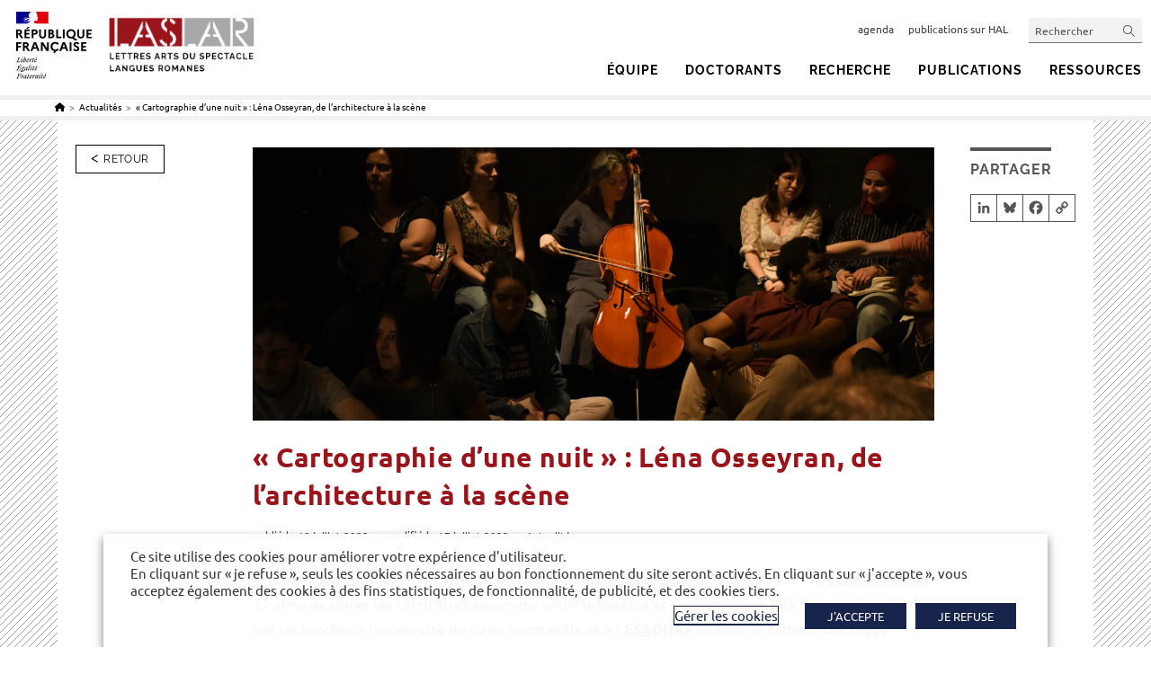

--- FILE ---
content_type: text/html; charset=UTF-8
request_url: https://laslar.unicaen.fr/cartographie-dune-nuit-lena-osseyran-de-larchitecture-a-la-scene/
body_size: 27309
content:
<!DOCTYPE html>
<html class="html" lang="fr-FR">
<head>
	<meta charset="UTF-8">
	<link rel="profile" href="https://gmpg.org/xfn/11">

	<meta name='robots' content='index, follow, max-image-preview:large, max-snippet:-1, max-video-preview:-1' />
	<style>img:is([sizes="auto" i], [sizes^="auto," i]) { contain-intrinsic-size: 3000px 1500px }</style>
	<link rel="canonical" href="https://www.unicaen.fr/cartographie-dune-nuit-lena-osseyran-de-larchitecture-a-la-scene/" />
<meta name="viewport" content="width=device-width, initial-scale=1">
	<title>&quot;Cartographie d’une nuit&quot; : Léna Osseyran, de l&#039;architecture à la scène &#183; LASLAR - Lettres Arts du spectacle Langues romanes – (UR 4256)</title>
	<meta name="description" content="Découvrez le portrait de Léna Osseyran, doctorante, qui présente ses recherches et son spectacle &quot;Cartographie d&#039;une nuit&quot;." />
	<meta property="og:locale" content="fr_FR" />
	<meta property="og:type" content="article" />
	<meta property="og:title" content="&quot;Cartographie d’une nuit&quot; : Léna Osseyran, de l&#039;architecture à la scène &#183; LASLAR - Lettres Arts du spectacle Langues romanes – (UR 4256)" />
	<meta property="og:description" content="Découvrez le portrait de Léna Osseyran, doctorante, qui présente ses recherches et son spectacle &quot;Cartographie d&#039;une nuit&quot;." />
	<meta property="og:url" content="https://laslar.unicaen.fr/cartographie-dune-nuit-lena-osseyran-de-larchitecture-a-la-scene/" />
	<meta property="og:site_name" content="LASLAR - Lettres Arts du spectacle Langues romanes – (UR 4256)" />
	<meta property="article:published_time" content="2023-07-10T13:19:53+00:00" />
	<meta property="article:modified_time" content="2023-07-17T13:29:36+00:00" />
	<meta property="og:image" content="https://laslar.unicaen.fr/wp-content/uploads/sites/36/2023/07/lena-osseyran.png" />
	<meta property="og:image:width" content="1281" />
	<meta property="og:image:height" content="513" />
	<meta property="og:image:type" content="image/png" />
	<meta name="twitter:card" content="summary_large_image" />


<link rel='dns-prefetch' href='//static.addtoany.com' />
<link rel="alternate" type="application/rss+xml" title="LASLAR - Lettres Arts du spectacle Langues romanes – (UR 4256) &raquo; Flux" href="https://laslar.unicaen.fr/feed/" />
<link rel="alternate" type="application/rss+xml" title="LASLAR - Lettres Arts du spectacle Langues romanes – (UR 4256) &raquo; Flux des commentaires" href="https://laslar.unicaen.fr/comments/feed/" />
<link rel="alternate" type="text/calendar" title="LASLAR - Lettres Arts du spectacle Langues romanes – (UR 4256) &raquo; Flux iCal" href="https://laslar.unicaen.fr/agenda/?ical=1" />
<link rel='stylesheet' id='wp-block-library-css' href='https://laslar.unicaen.fr/wp-includes/css/dist/block-library/style.min.css' media='all' />
<style id='wp-block-library-theme-inline-css'>
.wp-block-audio :where(figcaption){color:#555;font-size:13px;text-align:center}.is-dark-theme .wp-block-audio :where(figcaption){color:#ffffffa6}.wp-block-audio{margin:0 0 1em}.wp-block-code{border:1px solid #ccc;border-radius:4px;font-family:Menlo,Consolas,monaco,monospace;padding:.8em 1em}.wp-block-embed :where(figcaption){color:#555;font-size:13px;text-align:center}.is-dark-theme .wp-block-embed :where(figcaption){color:#ffffffa6}.wp-block-embed{margin:0 0 1em}.blocks-gallery-caption{color:#555;font-size:13px;text-align:center}.is-dark-theme .blocks-gallery-caption{color:#ffffffa6}:root :where(.wp-block-image figcaption){color:#555;font-size:13px;text-align:center}.is-dark-theme :root :where(.wp-block-image figcaption){color:#ffffffa6}.wp-block-image{margin:0 0 1em}.wp-block-pullquote{border-bottom:4px solid;border-top:4px solid;color:currentColor;margin-bottom:1.75em}.wp-block-pullquote cite,.wp-block-pullquote footer,.wp-block-pullquote__citation{color:currentColor;font-size:.8125em;font-style:normal;text-transform:uppercase}.wp-block-quote{border-left:.25em solid;margin:0 0 1.75em;padding-left:1em}.wp-block-quote cite,.wp-block-quote footer{color:currentColor;font-size:.8125em;font-style:normal;position:relative}.wp-block-quote:where(.has-text-align-right){border-left:none;border-right:.25em solid;padding-left:0;padding-right:1em}.wp-block-quote:where(.has-text-align-center){border:none;padding-left:0}.wp-block-quote.is-large,.wp-block-quote.is-style-large,.wp-block-quote:where(.is-style-plain){border:none}.wp-block-search .wp-block-search__label{font-weight:700}.wp-block-search__button{border:1px solid #ccc;padding:.375em .625em}:where(.wp-block-group.has-background){padding:1.25em 2.375em}.wp-block-separator.has-css-opacity{opacity:.4}.wp-block-separator{border:none;border-bottom:2px solid;margin-left:auto;margin-right:auto}.wp-block-separator.has-alpha-channel-opacity{opacity:1}.wp-block-separator:not(.is-style-wide):not(.is-style-dots){width:100px}.wp-block-separator.has-background:not(.is-style-dots){border-bottom:none;height:1px}.wp-block-separator.has-background:not(.is-style-wide):not(.is-style-dots){height:2px}.wp-block-table{margin:0 0 1em}.wp-block-table td,.wp-block-table th{word-break:normal}.wp-block-table :where(figcaption){color:#555;font-size:13px;text-align:center}.is-dark-theme .wp-block-table :where(figcaption){color:#ffffffa6}.wp-block-video :where(figcaption){color:#555;font-size:13px;text-align:center}.is-dark-theme .wp-block-video :where(figcaption){color:#ffffffa6}.wp-block-video{margin:0 0 1em}:root :where(.wp-block-template-part.has-background){margin-bottom:0;margin-top:0;padding:1.25em 2.375em}
</style>
<style id='classic-theme-styles-inline-css'>
/*! This file is auto-generated */
.wp-block-button__link{color:#fff;background-color:#32373c;border-radius:9999px;box-shadow:none;text-decoration:none;padding:calc(.667em + 2px) calc(1.333em + 2px);font-size:1.125em}.wp-block-file__button{background:#32373c;color:#fff;text-decoration:none}
</style>
<link rel='stylesheet' id='fontawesome-free-css' href='https://laslar.unicaen.fr/wp-content/plugins/getwid/vendors/fontawesome-free/css/all.min.css' media='all' />
<link rel='stylesheet' id='slick-css' href='https://laslar.unicaen.fr/wp-content/plugins/getwid/vendors/slick/slick/slick.min.css' media='all' />
<link rel='stylesheet' id='slick-theme-css' href='https://laslar.unicaen.fr/wp-content/plugins/getwid/vendors/slick/slick/slick-theme.min.css' media='all' />
<link rel='stylesheet' id='mp-fancybox-css' href='https://laslar.unicaen.fr/wp-content/plugins/getwid/vendors/mp-fancybox/jquery.fancybox.min.css' media='all' />
<link rel='stylesheet' id='getwid-blocks-css' href='https://laslar.unicaen.fr/wp-content/plugins/getwid/assets/css/blocks.style.css' media='all' />
<style id='getwid-blocks-inline-css'>
.wp-block-getwid-section .wp-block-getwid-section__wrapper .wp-block-getwid-section__inner-wrapper{max-width: 1200px;}
</style>
<style id='global-styles-inline-css'>
:root{--wp--preset--aspect-ratio--square: 1;--wp--preset--aspect-ratio--4-3: 4/3;--wp--preset--aspect-ratio--3-4: 3/4;--wp--preset--aspect-ratio--3-2: 3/2;--wp--preset--aspect-ratio--2-3: 2/3;--wp--preset--aspect-ratio--16-9: 16/9;--wp--preset--aspect-ratio--9-16: 9/16;--wp--preset--color--black: #000000;--wp--preset--color--cyan-bluish-gray: #abb8c3;--wp--preset--color--white: #ffffff;--wp--preset--color--pale-pink: #f78da7;--wp--preset--color--vivid-red: #cf2e2e;--wp--preset--color--luminous-vivid-orange: #ff6900;--wp--preset--color--luminous-vivid-amber: #fcb900;--wp--preset--color--light-green-cyan: #7bdcb5;--wp--preset--color--vivid-green-cyan: #00d084;--wp--preset--color--pale-cyan-blue: #8ed1fc;--wp--preset--color--vivid-cyan-blue: #0693e3;--wp--preset--color--vivid-purple: #9b51e0;--wp--preset--gradient--vivid-cyan-blue-to-vivid-purple: linear-gradient(135deg,rgba(6,147,227,1) 0%,rgb(155,81,224) 100%);--wp--preset--gradient--light-green-cyan-to-vivid-green-cyan: linear-gradient(135deg,rgb(122,220,180) 0%,rgb(0,208,130) 100%);--wp--preset--gradient--luminous-vivid-amber-to-luminous-vivid-orange: linear-gradient(135deg,rgba(252,185,0,1) 0%,rgba(255,105,0,1) 100%);--wp--preset--gradient--luminous-vivid-orange-to-vivid-red: linear-gradient(135deg,rgba(255,105,0,1) 0%,rgb(207,46,46) 100%);--wp--preset--gradient--very-light-gray-to-cyan-bluish-gray: linear-gradient(135deg,rgb(238,238,238) 0%,rgb(169,184,195) 100%);--wp--preset--gradient--cool-to-warm-spectrum: linear-gradient(135deg,rgb(74,234,220) 0%,rgb(151,120,209) 20%,rgb(207,42,186) 40%,rgb(238,44,130) 60%,rgb(251,105,98) 80%,rgb(254,248,76) 100%);--wp--preset--gradient--blush-light-purple: linear-gradient(135deg,rgb(255,206,236) 0%,rgb(152,150,240) 100%);--wp--preset--gradient--blush-bordeaux: linear-gradient(135deg,rgb(254,205,165) 0%,rgb(254,45,45) 50%,rgb(107,0,62) 100%);--wp--preset--gradient--luminous-dusk: linear-gradient(135deg,rgb(255,203,112) 0%,rgb(199,81,192) 50%,rgb(65,88,208) 100%);--wp--preset--gradient--pale-ocean: linear-gradient(135deg,rgb(255,245,203) 0%,rgb(182,227,212) 50%,rgb(51,167,181) 100%);--wp--preset--gradient--electric-grass: linear-gradient(135deg,rgb(202,248,128) 0%,rgb(113,206,126) 100%);--wp--preset--gradient--midnight: linear-gradient(135deg,rgb(2,3,129) 0%,rgb(40,116,252) 100%);--wp--preset--font-size--small: 13px;--wp--preset--font-size--medium: 20px;--wp--preset--font-size--large: 36px;--wp--preset--font-size--x-large: 42px;--wp--preset--font-size--petit: 13px;--wp--preset--spacing--20: 0.44rem;--wp--preset--spacing--30: 0.67rem;--wp--preset--spacing--40: 1rem;--wp--preset--spacing--50: 1.5rem;--wp--preset--spacing--60: 2.25rem;--wp--preset--spacing--70: 3.38rem;--wp--preset--spacing--80: 5.06rem;--wp--preset--shadow--natural: 6px 6px 9px rgba(0, 0, 0, 0.2);--wp--preset--shadow--deep: 12px 12px 50px rgba(0, 0, 0, 0.4);--wp--preset--shadow--sharp: 6px 6px 0px rgba(0, 0, 0, 0.2);--wp--preset--shadow--outlined: 6px 6px 0px -3px rgba(255, 255, 255, 1), 6px 6px rgba(0, 0, 0, 1);--wp--preset--shadow--crisp: 6px 6px 0px rgba(0, 0, 0, 1);}:where(.is-layout-flex){gap: 0.5em;}:where(.is-layout-grid){gap: 0.5em;}body .is-layout-flex{display: flex;}.is-layout-flex{flex-wrap: wrap;align-items: center;}.is-layout-flex > :is(*, div){margin: 0;}body .is-layout-grid{display: grid;}.is-layout-grid > :is(*, div){margin: 0;}:where(.wp-block-columns.is-layout-flex){gap: 2em;}:where(.wp-block-columns.is-layout-grid){gap: 2em;}:where(.wp-block-post-template.is-layout-flex){gap: 1.25em;}:where(.wp-block-post-template.is-layout-grid){gap: 1.25em;}.has-black-color{color: var(--wp--preset--color--black) !important;}.has-cyan-bluish-gray-color{color: var(--wp--preset--color--cyan-bluish-gray) !important;}.has-white-color{color: var(--wp--preset--color--white) !important;}.has-pale-pink-color{color: var(--wp--preset--color--pale-pink) !important;}.has-vivid-red-color{color: var(--wp--preset--color--vivid-red) !important;}.has-luminous-vivid-orange-color{color: var(--wp--preset--color--luminous-vivid-orange) !important;}.has-luminous-vivid-amber-color{color: var(--wp--preset--color--luminous-vivid-amber) !important;}.has-light-green-cyan-color{color: var(--wp--preset--color--light-green-cyan) !important;}.has-vivid-green-cyan-color{color: var(--wp--preset--color--vivid-green-cyan) !important;}.has-pale-cyan-blue-color{color: var(--wp--preset--color--pale-cyan-blue) !important;}.has-vivid-cyan-blue-color{color: var(--wp--preset--color--vivid-cyan-blue) !important;}.has-vivid-purple-color{color: var(--wp--preset--color--vivid-purple) !important;}.has-black-background-color{background-color: var(--wp--preset--color--black) !important;}.has-cyan-bluish-gray-background-color{background-color: var(--wp--preset--color--cyan-bluish-gray) !important;}.has-white-background-color{background-color: var(--wp--preset--color--white) !important;}.has-pale-pink-background-color{background-color: var(--wp--preset--color--pale-pink) !important;}.has-vivid-red-background-color{background-color: var(--wp--preset--color--vivid-red) !important;}.has-luminous-vivid-orange-background-color{background-color: var(--wp--preset--color--luminous-vivid-orange) !important;}.has-luminous-vivid-amber-background-color{background-color: var(--wp--preset--color--luminous-vivid-amber) !important;}.has-light-green-cyan-background-color{background-color: var(--wp--preset--color--light-green-cyan) !important;}.has-vivid-green-cyan-background-color{background-color: var(--wp--preset--color--vivid-green-cyan) !important;}.has-pale-cyan-blue-background-color{background-color: var(--wp--preset--color--pale-cyan-blue) !important;}.has-vivid-cyan-blue-background-color{background-color: var(--wp--preset--color--vivid-cyan-blue) !important;}.has-vivid-purple-background-color{background-color: var(--wp--preset--color--vivid-purple) !important;}.has-black-border-color{border-color: var(--wp--preset--color--black) !important;}.has-cyan-bluish-gray-border-color{border-color: var(--wp--preset--color--cyan-bluish-gray) !important;}.has-white-border-color{border-color: var(--wp--preset--color--white) !important;}.has-pale-pink-border-color{border-color: var(--wp--preset--color--pale-pink) !important;}.has-vivid-red-border-color{border-color: var(--wp--preset--color--vivid-red) !important;}.has-luminous-vivid-orange-border-color{border-color: var(--wp--preset--color--luminous-vivid-orange) !important;}.has-luminous-vivid-amber-border-color{border-color: var(--wp--preset--color--luminous-vivid-amber) !important;}.has-light-green-cyan-border-color{border-color: var(--wp--preset--color--light-green-cyan) !important;}.has-vivid-green-cyan-border-color{border-color: var(--wp--preset--color--vivid-green-cyan) !important;}.has-pale-cyan-blue-border-color{border-color: var(--wp--preset--color--pale-cyan-blue) !important;}.has-vivid-cyan-blue-border-color{border-color: var(--wp--preset--color--vivid-cyan-blue) !important;}.has-vivid-purple-border-color{border-color: var(--wp--preset--color--vivid-purple) !important;}.has-vivid-cyan-blue-to-vivid-purple-gradient-background{background: var(--wp--preset--gradient--vivid-cyan-blue-to-vivid-purple) !important;}.has-light-green-cyan-to-vivid-green-cyan-gradient-background{background: var(--wp--preset--gradient--light-green-cyan-to-vivid-green-cyan) !important;}.has-luminous-vivid-amber-to-luminous-vivid-orange-gradient-background{background: var(--wp--preset--gradient--luminous-vivid-amber-to-luminous-vivid-orange) !important;}.has-luminous-vivid-orange-to-vivid-red-gradient-background{background: var(--wp--preset--gradient--luminous-vivid-orange-to-vivid-red) !important;}.has-very-light-gray-to-cyan-bluish-gray-gradient-background{background: var(--wp--preset--gradient--very-light-gray-to-cyan-bluish-gray) !important;}.has-cool-to-warm-spectrum-gradient-background{background: var(--wp--preset--gradient--cool-to-warm-spectrum) !important;}.has-blush-light-purple-gradient-background{background: var(--wp--preset--gradient--blush-light-purple) !important;}.has-blush-bordeaux-gradient-background{background: var(--wp--preset--gradient--blush-bordeaux) !important;}.has-luminous-dusk-gradient-background{background: var(--wp--preset--gradient--luminous-dusk) !important;}.has-pale-ocean-gradient-background{background: var(--wp--preset--gradient--pale-ocean) !important;}.has-electric-grass-gradient-background{background: var(--wp--preset--gradient--electric-grass) !important;}.has-midnight-gradient-background{background: var(--wp--preset--gradient--midnight) !important;}.has-small-font-size{font-size: var(--wp--preset--font-size--small) !important;}.has-medium-font-size{font-size: var(--wp--preset--font-size--medium) !important;}.has-large-font-size{font-size: var(--wp--preset--font-size--large) !important;}.has-x-large-font-size{font-size: var(--wp--preset--font-size--x-large) !important;}
:where(.wp-block-post-template.is-layout-flex){gap: 1.25em;}:where(.wp-block-post-template.is-layout-grid){gap: 1.25em;}
:where(.wp-block-columns.is-layout-flex){gap: 2em;}:where(.wp-block-columns.is-layout-grid){gap: 2em;}
:root :where(.wp-block-pullquote){font-size: 1.5em;line-height: 1.6;}
</style>
<link rel='stylesheet' id='cookie-law-info-css' href='https://laslar.unicaen.fr/wp-content/plugins/webtoffee-gdpr-cookie-consent/public/css/cookie-law-info-public.css' media='all' />
<link rel='stylesheet' id='cookie-law-info-gdpr-css' href='https://laslar.unicaen.fr/wp-content/plugins/webtoffee-gdpr-cookie-consent/public/css/cookie-law-info-gdpr.css' media='all' />
<style id='cookie-law-info-gdpr-inline-css'>
.cli-modal-content, .cli-tab-content { background-color: #ffffff; }.cli-privacy-content-text, .cli-modal .cli-modal-dialog, .cli-tab-container p, a.cli-privacy-readmore { color: #000000; }.cli-tab-header { background-color: #f2f2f2; }.cli-tab-header, .cli-tab-header a.cli-nav-link,span.cli-necessary-caption,.cli-switch .cli-slider:after { color: #000000; }.cli-switch .cli-slider:before { background-color: #ffffff; }.cli-switch input:checked + .cli-slider:before { background-color: #ffffff; }.cli-switch .cli-slider { background-color: #e3e1e8; }.cli-switch input:checked + .cli-slider { background-color: #28a745; }.cli-modal-close svg { fill: #000000; }.cli-tab-footer .wt-cli-privacy-accept-all-btn { background-color: #00acad; color: #ffffff}.cli-tab-footer .wt-cli-privacy-accept-btn { background-color: #00acad; color: #ffffff}.cli-tab-header a:before{ border-right: 1px solid #000000; border-bottom: 1px solid #000000; }
</style>
<link rel='stylesheet' id='netsposts_css-css' href='https://laslar.unicaen.fr/wp-content/plugins/network-posts-extended/css/net_posts_extended.css' media='all' />
<link rel='stylesheet' id='netsposts_star_css-css' href='https://laslar.unicaen.fr/wp-content/plugins/network-posts-extended/css/fontawesome-stars.css' media='all' />
<link rel='stylesheet' id='oceanwp-style-css' href='https://laslar.unicaen.fr/wp-content/themes/oceanwp/assets/css/style.min.css' media='all' />
<link rel='stylesheet' id='unicaen-style-css' href='https://laslar.unicaen.fr/wp-content/themes/parent-theme/css/unicaen.css' media='all' />
<link rel='stylesheet' id='style-unicaen-classique-css' href='https://laslar.unicaen.fr/wp-content/themes/parent-theme/css/unicaen-classique.css' media='all' />
<link rel='stylesheet' id='child-style-css' href='https://laslar.unicaen.fr/wp-content/themes/laboratoire_defaut/style.css' media='all' />
<link rel='stylesheet' id='print-css' href='https://laslar.unicaen.fr/wp-content/themes/parent-theme/css/print.css' media='print' />
<link rel='stylesheet' id='cmtooltip-css' href='https://laslar.unicaen.fr/wp-content/plugins/enhanced-tooltipglossary/assets/css/tooltip.css' media='all' />
<link rel='stylesheet' id='style-laslar-css' href='https://laslar.unicaen.fr/wp-content/themes/parent-theme/css/sites/laslar.css' media='all' />
<link rel='stylesheet' id='font-awesome-css' href='https://laslar.unicaen.fr/wp-content/themes/oceanwp/assets/fonts/fontawesome/css/all.min.css' media='all' />
<link rel='stylesheet' id='simple-line-icons-css' href='https://laslar.unicaen.fr/wp-content/themes/oceanwp/assets/css/third/simple-line-icons.min.css' media='all' />
<link rel='stylesheet' id='addtoany-css' href='https://laslar.unicaen.fr/wp-content/plugins/add-to-any/addtoany.min.css' media='all' />
<link rel='stylesheet' id='oe-widgets-style-css' href='https://laslar.unicaen.fr/wp-content/plugins/ocean-extra/assets/css/widgets.css' media='all' />
<script src="https://laslar.unicaen.fr/wp-includes/js/jquery/jquery.min.js" id="jquery-core-js"></script>
<script src="https://laslar.unicaen.fr/wp-includes/js/jquery/jquery-migrate.min.js" id="jquery-migrate-js"></script>
<script id="addtoany-core-js-before">
window.a2a_config=window.a2a_config||{};a2a_config.callbacks=[];a2a_config.overlays=[];a2a_config.templates={};a2a_localize = {
	Share: "Partager",
	Save: "Enregistrer",
	Subscribe: "S'abonner",
	Email: "E-mail",
	Bookmark: "Marque-page",
	ShowAll: "Montrer tout",
	ShowLess: "Montrer moins",
	FindServices: "Trouver des service(s)",
	FindAnyServiceToAddTo: "Trouver instantan&eacute;ment des services &agrave; ajouter &agrave;",
	PoweredBy: "Propuls&eacute; par",
	ShareViaEmail: "Partager par e-mail",
	SubscribeViaEmail: "S’abonner par e-mail",
	BookmarkInYourBrowser: "Ajouter un signet dans votre navigateur",
	BookmarkInstructions: "Appuyez sur Ctrl+D ou \u2318+D pour mettre cette page en signet",
	AddToYourFavorites: "Ajouter &agrave; vos favoris",
	SendFromWebOrProgram: "Envoyer depuis n’importe quelle adresse e-mail ou logiciel e-mail",
	EmailProgram: "Programme d’e-mail",
	More: "Plus&#8230;",
	ThanksForSharing: "Merci de partager !",
	ThanksForFollowing: "Merci de nous suivre !"
};

a2a_config.icon_color="#ffffff,#555555";
</script>
<script defer src="https://static.addtoany.com/menu/page.js" id="addtoany-core-js"></script>
<script defer src="https://laslar.unicaen.fr/wp-content/plugins/add-to-any/addtoany.min.js" id="addtoany-jquery-js"></script>
<script id="cookie-law-info-js-extra">
var Cli_Data = {"nn_cookie_ids":[],"non_necessary_cookies":{"publicite":["__Secure-ROLLOUT_TOKEN","test_cookie","YSC","VISITOR_INFO1_LIVE","yt.innertube::requests","yt.innertube::nextId"],"fonctionnel":["yt-remote-cast-installed","yt-remote-cast-available","yt-remote-session-app","yt-remote-fast-check-period","yt-remote-session-name","ytidb::LAST_RESULT_ENTRY_KEY","activeCollapseAside","_42b19","NEXT_LOCALE","yt-remote-device-id","yt-remote-connected-devices"]},"cookielist":{"necessaire":{"id":27,"status":true,"priority":0,"title":"N\u00e9cessaire","strict":true,"default_state":true,"ccpa_optout":false,"loadonstart":false},"publicite":{"id":28,"status":true,"priority":0,"title":"Publicit\u00e9s","strict":false,"default_state":false,"ccpa_optout":false,"loadonstart":false},"fonctionnel":{"id":29,"status":true,"priority":0,"title":"Fonctionnel","strict":false,"default_state":false,"ccpa_optout":false,"loadonstart":false}},"ajax_url":"https:\/\/laslar.unicaen.fr\/wp-admin\/admin-ajax.php","current_lang":"fr","security":"3ee7204dfe","eu_countries":["GB"],"geoIP":"disabled","use_custom_geolocation_api":"","custom_geolocation_api":"https:\/\/geoip.cookieyes.com\/geoip\/checker\/result.php","consentVersion":"1","strictlyEnabled":["necessary","obligatoire","necessaire"],"cookieDomain":".unicaen.fr","privacy_length":"250","ccpaEnabled":"","ccpaRegionBased":"","ccpaBarEnabled":"","ccpaType":"gdpr","triggerDomRefresh":"","secure_cookies":""};
var log_object = {"ajax_url":"https:\/\/laslar.unicaen.fr\/wp-admin\/admin-ajax.php"};
</script>
<script src="https://laslar.unicaen.fr/wp-content/plugins/webtoffee-gdpr-cookie-consent/public/js/cookie-law-info-public.js" id="cookie-law-info-js"></script>
<link rel="https://api.w.org/" href="https://laslar.unicaen.fr/wp-json/" /><link rel="alternate" title="JSON" type="application/json" href="https://laslar.unicaen.fr/wp-json/wp/v2/posts/47867" /><link rel="EditURI" type="application/rsd+xml" title="RSD" href="https://laslar.unicaen.fr/xmlrpc.php?rsd" />
<link rel='shortlink' href='https://laslar.unicaen.fr/?p=47867' />
<link rel="alternate" title="oEmbed (JSON)" type="application/json+oembed" href="https://laslar.unicaen.fr/wp-json/oembed/1.0/embed?url=https%3A%2F%2Flaslar.unicaen.fr%2Fcartographie-dune-nuit-lena-osseyran-de-larchitecture-a-la-scene%2F&#038;lang=fr" />
<link rel="alternate" title="oEmbed (XML)" type="text/xml+oembed" href="https://laslar.unicaen.fr/wp-json/oembed/1.0/embed?url=https%3A%2F%2Flaslar.unicaen.fr%2Fcartographie-dune-nuit-lena-osseyran-de-larchitecture-a-la-scene%2F&#038;format=xml&#038;lang=fr" />
<meta name="tec-api-version" content="v1"><meta name="tec-api-origin" content="https://laslar.unicaen.fr"><link rel="alternate" href="https://laslar.unicaen.fr/wp-json/tribe/events/v1/" /><style type="text/css">.chapo {

} 
.fond-colore {

} 
.source-biblio {

} 
.mise-en-avant {

} 
</style><link rel="icon" href="https://laslar.unicaen.fr/wp-content/uploads/sites/36/2022/12/cropped-Favicon-unicaen-1-32x32.png" sizes="32x32" />
<link rel="icon" href="https://laslar.unicaen.fr/wp-content/uploads/sites/36/2022/12/cropped-Favicon-unicaen-1-192x192.png" sizes="192x192" />
<link rel="apple-touch-icon" href="https://laslar.unicaen.fr/wp-content/uploads/sites/36/2022/12/cropped-Favicon-unicaen-1-180x180.png" />
<meta name="msapplication-TileImage" content="https://laslar.unicaen.fr/wp-content/uploads/sites/36/2022/12/cropped-Favicon-unicaen-1-270x270.png" />
<!-- OceanWP CSS -->
<style type="text/css">
/* Colors */a:hover,a.light:hover,.theme-heading .text::before,.theme-heading .text::after,#top-bar-content >a:hover,#top-bar-social li.oceanwp-email a:hover,#site-navigation-wrap .dropdown-menu >li >a:hover,#site-header.medium-header #medium-searchform button:hover,.oceanwp-mobile-menu-icon a:hover,.blog-entry.post .blog-entry-header .entry-title a:hover,.blog-entry.post .blog-entry-readmore a:hover,.blog-entry.thumbnail-entry .blog-entry-category a,ul.meta li a:hover,.dropcap,.single nav.post-navigation .nav-links .title,body .related-post-title a:hover,body #wp-calendar caption,body .contact-info-widget.default i,body .contact-info-widget.big-icons i,body .custom-links-widget .oceanwp-custom-links li a:hover,body .custom-links-widget .oceanwp-custom-links li a:hover:before,body .posts-thumbnails-widget li a:hover,body .social-widget li.oceanwp-email a:hover,.comment-author .comment-meta .comment-reply-link,#respond #cancel-comment-reply-link:hover,#footer-widgets .footer-box a:hover,#footer-bottom a:hover,#footer-bottom #footer-bottom-menu a:hover,.sidr a:hover,.sidr-class-dropdown-toggle:hover,.sidr-class-menu-item-has-children.active >a,.sidr-class-menu-item-has-children.active >a >.sidr-class-dropdown-toggle,input[type=checkbox]:checked:before{color:#000000}.single nav.post-navigation .nav-links .title .owp-icon use,.blog-entry.post .blog-entry-readmore a:hover .owp-icon use,body .contact-info-widget.default .owp-icon use,body .contact-info-widget.big-icons .owp-icon use{stroke:#000000}input[type="button"],input[type="reset"],input[type="submit"],button[type="submit"],.button,#site-navigation-wrap .dropdown-menu >li.btn >a >span,.thumbnail:hover i,.thumbnail:hover .link-post-svg-icon,.post-quote-content,.omw-modal .omw-close-modal,body .contact-info-widget.big-icons li:hover i,body .contact-info-widget.big-icons li:hover .owp-icon,body div.wpforms-container-full .wpforms-form input[type=submit],body div.wpforms-container-full .wpforms-form button[type=submit],body div.wpforms-container-full .wpforms-form .wpforms-page-button,.woocommerce-cart .wp-element-button,.woocommerce-checkout .wp-element-button,.wp-block-button__link{background-color:#000000}.widget-title{border-color:#000000}blockquote{border-color:#000000}.wp-block-quote{border-color:#000000}#searchform-dropdown{border-color:#000000}.dropdown-menu .sub-menu{border-color:#000000}.blog-entry.large-entry .blog-entry-readmore a:hover{border-color:#000000}.oceanwp-newsletter-form-wrap input[type="email"]:focus{border-color:#000000}.social-widget li.oceanwp-email a:hover{border-color:#000000}#respond #cancel-comment-reply-link:hover{border-color:#000000}body .contact-info-widget.big-icons li:hover i{border-color:#000000}body .contact-info-widget.big-icons li:hover .owp-icon{border-color:#000000}#footer-widgets .oceanwp-newsletter-form-wrap input[type="email"]:focus{border-color:#000000}input[type="button"]:hover,input[type="reset"]:hover,input[type="submit"]:hover,button[type="submit"]:hover,input[type="button"]:focus,input[type="reset"]:focus,input[type="submit"]:focus,button[type="submit"]:focus,.button:hover,.button:focus,#site-navigation-wrap .dropdown-menu >li.btn >a:hover >span,.post-quote-author,.omw-modal .omw-close-modal:hover,body div.wpforms-container-full .wpforms-form input[type=submit]:hover,body div.wpforms-container-full .wpforms-form button[type=submit]:hover,body div.wpforms-container-full .wpforms-form .wpforms-page-button:hover,.woocommerce-cart .wp-element-button:hover,.woocommerce-checkout .wp-element-button:hover,.wp-block-button__link:hover{background-color:#000000}a{color:#000000}a .owp-icon use{stroke:#000000}a:hover{color:#000000}a:hover .owp-icon use{stroke:#000000}body .theme-button,body input[type="submit"],body button[type="submit"],body button,body .button,body div.wpforms-container-full .wpforms-form input[type=submit],body div.wpforms-container-full .wpforms-form button[type=submit],body div.wpforms-container-full .wpforms-form .wpforms-page-button,.woocommerce-cart .wp-element-button,.woocommerce-checkout .wp-element-button,.wp-block-button__link{border-color:#ffffff}body .theme-button:hover,body input[type="submit"]:hover,body button[type="submit"]:hover,body button:hover,body .button:hover,body div.wpforms-container-full .wpforms-form input[type=submit]:hover,body div.wpforms-container-full .wpforms-form input[type=submit]:active,body div.wpforms-container-full .wpforms-form button[type=submit]:hover,body div.wpforms-container-full .wpforms-form button[type=submit]:active,body div.wpforms-container-full .wpforms-form .wpforms-page-button:hover,body div.wpforms-container-full .wpforms-form .wpforms-page-button:active,.woocommerce-cart .wp-element-button:hover,.woocommerce-checkout .wp-element-button:hover,.wp-block-button__link:hover{border-color:#ffffff}/* OceanWP Style Settings CSS */.theme-button,input[type="submit"],button[type="submit"],button,.button,body div.wpforms-container-full .wpforms-form input[type=submit],body div.wpforms-container-full .wpforms-form button[type=submit],body div.wpforms-container-full .wpforms-form .wpforms-page-button{border-style:solid}.theme-button,input[type="submit"],button[type="submit"],button,.button,body div.wpforms-container-full .wpforms-form input[type=submit],body div.wpforms-container-full .wpforms-form button[type=submit],body div.wpforms-container-full .wpforms-form .wpforms-page-button{border-width:1px}form input[type="text"],form input[type="password"],form input[type="email"],form input[type="url"],form input[type="date"],form input[type="month"],form input[type="time"],form input[type="datetime"],form input[type="datetime-local"],form input[type="week"],form input[type="number"],form input[type="search"],form input[type="tel"],form input[type="color"],form select,form textarea,.woocommerce .woocommerce-checkout .select2-container--default .select2-selection--single{border-style:solid}body div.wpforms-container-full .wpforms-form input[type=date],body div.wpforms-container-full .wpforms-form input[type=datetime],body div.wpforms-container-full .wpforms-form input[type=datetime-local],body div.wpforms-container-full .wpforms-form input[type=email],body div.wpforms-container-full .wpforms-form input[type=month],body div.wpforms-container-full .wpforms-form input[type=number],body div.wpforms-container-full .wpforms-form input[type=password],body div.wpforms-container-full .wpforms-form input[type=range],body div.wpforms-container-full .wpforms-form input[type=search],body div.wpforms-container-full .wpforms-form input[type=tel],body div.wpforms-container-full .wpforms-form input[type=text],body div.wpforms-container-full .wpforms-form input[type=time],body div.wpforms-container-full .wpforms-form input[type=url],body div.wpforms-container-full .wpforms-form input[type=week],body div.wpforms-container-full .wpforms-form select,body div.wpforms-container-full .wpforms-form textarea{border-style:solid}form input[type="text"],form input[type="password"],form input[type="email"],form input[type="url"],form input[type="date"],form input[type="month"],form input[type="time"],form input[type="datetime"],form input[type="datetime-local"],form input[type="week"],form input[type="number"],form input[type="search"],form input[type="tel"],form input[type="color"],form select,form textarea{border-radius:3px}body div.wpforms-container-full .wpforms-form input[type=date],body div.wpforms-container-full .wpforms-form input[type=datetime],body div.wpforms-container-full .wpforms-form input[type=datetime-local],body div.wpforms-container-full .wpforms-form input[type=email],body div.wpforms-container-full .wpforms-form input[type=month],body div.wpforms-container-full .wpforms-form input[type=number],body div.wpforms-container-full .wpforms-form input[type=password],body div.wpforms-container-full .wpforms-form input[type=range],body div.wpforms-container-full .wpforms-form input[type=search],body div.wpforms-container-full .wpforms-form input[type=tel],body div.wpforms-container-full .wpforms-form input[type=text],body div.wpforms-container-full .wpforms-form input[type=time],body div.wpforms-container-full .wpforms-form input[type=url],body div.wpforms-container-full .wpforms-form input[type=week],body div.wpforms-container-full .wpforms-form select,body div.wpforms-container-full .wpforms-form textarea{border-radius:3px}/* Header */#site-header.has-header-media .overlay-header-media{background-color:rgba(0,0,0,0.5)}/* Blog CSS */.ocean-single-post-header ul.meta-item li a:hover{color:#333333}/* Typography */body{font-size:14px;line-height:1.8}h1,h2,h3,h4,h5,h6,.theme-heading,.widget-title,.oceanwp-widget-recent-posts-title,.comment-reply-title,.entry-title,.sidebar-box .widget-title{line-height:1.4}h1{font-size:23px;line-height:1.4}h2{font-size:20px;line-height:1.4}h3{font-size:18px;line-height:1.4}h4{font-size:17px;line-height:1.4}h5{font-size:14px;line-height:1.4}h6{font-size:15px;line-height:1.4}.page-header .page-header-title,.page-header.background-image-page-header .page-header-title{font-size:32px;line-height:1.4}.page-header .page-subheading{font-size:15px;line-height:1.8}.site-breadcrumbs,.site-breadcrumbs a{font-size:13px;line-height:1.4}#top-bar-content,#top-bar-social-alt{font-size:12px;line-height:1.8}#site-logo a.site-logo-text{font-size:24px;line-height:1.8}.dropdown-menu ul li a.menu-link,#site-header.full_screen-header .fs-dropdown-menu ul.sub-menu li a{font-size:12px;line-height:1.2;letter-spacing:.6px}.sidr-class-dropdown-menu li a,a.sidr-class-toggle-sidr-close,#mobile-dropdown ul li a,body #mobile-fullscreen ul li a{font-size:15px;line-height:1.8}.blog-entry.post .blog-entry-header .entry-title a{font-size:24px;line-height:1.4}.ocean-single-post-header .single-post-title{font-size:34px;line-height:1.4;letter-spacing:.6px}.ocean-single-post-header ul.meta-item li,.ocean-single-post-header ul.meta-item li a{font-size:13px;line-height:1.4;letter-spacing:.6px}.ocean-single-post-header .post-author-name,.ocean-single-post-header .post-author-name a{font-size:14px;line-height:1.4;letter-spacing:.6px}.ocean-single-post-header .post-author-description{font-size:12px;line-height:1.4;letter-spacing:.6px}.single-post .entry-title{line-height:1.4;letter-spacing:.6px}.single-post ul.meta li,.single-post ul.meta li a{font-size:14px;line-height:1.4;letter-spacing:.6px}.sidebar-box .widget-title,.sidebar-box.widget_block .wp-block-heading{font-size:13px;line-height:1;letter-spacing:1px}#footer-widgets .footer-box .widget-title{font-size:13px;line-height:1;letter-spacing:1px}#footer-bottom #copyright{font-size:12px;line-height:1}#footer-bottom #footer-bottom-menu{font-size:12px;line-height:1}.woocommerce-store-notice.demo_store{line-height:2;letter-spacing:1.5px}.demo_store .woocommerce-store-notice__dismiss-link{line-height:2;letter-spacing:1.5px}.woocommerce ul.products li.product li.title h2,.woocommerce ul.products li.product li.title a{font-size:14px;line-height:1.5}.woocommerce ul.products li.product li.category,.woocommerce ul.products li.product li.category a{font-size:12px;line-height:1}.woocommerce ul.products li.product .price{font-size:18px;line-height:1}.woocommerce ul.products li.product .button,.woocommerce ul.products li.product .product-inner .added_to_cart{font-size:12px;line-height:1.5;letter-spacing:1px}.woocommerce ul.products li.owp-woo-cond-notice span,.woocommerce ul.products li.owp-woo-cond-notice a{font-size:16px;line-height:1;letter-spacing:1px;font-weight:600;text-transform:capitalize}.woocommerce div.product .product_title{font-size:24px;line-height:1.4;letter-spacing:.6px}.woocommerce div.product p.price{font-size:36px;line-height:1}.woocommerce .owp-btn-normal .summary form button.button,.woocommerce .owp-btn-big .summary form button.button,.woocommerce .owp-btn-very-big .summary form button.button{font-size:12px;line-height:1.5;letter-spacing:1px;text-transform:uppercase}.woocommerce div.owp-woo-single-cond-notice span,.woocommerce div.owp-woo-single-cond-notice a{font-size:18px;line-height:2;letter-spacing:1.5px;font-weight:600;text-transform:capitalize}.ocean-preloader--active .preloader-after-content{font-size:20px;line-height:1.8;letter-spacing:.6px}
</style></head>

<body class="wp-singular post-template-default single single-post postid-47867 single-format-standard wp-custom-logo wp-embed-responsive wp-theme-oceanwp wp-child-theme-laboratoire_defaut tribe-no-js lab-cartographie-dune-nuit-lena-osseyran-de-larchitecture-a-la-scene oceanwp-theme dropdown-mobile default-breakpoint has-sidebar content-both-sidebars scs-style post-in-category-actualites has-topbar has-breadcrumbs has-blog-grid" itemscope="itemscope" itemtype="https://schema.org/Article">

		
			<div data-rocket-location-hash="8d4cf696f26de01be85ad0a187dccab0" id="outer-wrap" class="site clr">
		<div data-rocket-location-hash="d32c78bb6c23ac2fe4709dc3c38ea82f" id="wrap" class="clr">
			<ul id="acces-direct">
				<li><a id="go-to-site-navigation" href="#site-header">menu</a></li>
				<li><a id="go-to-main" href="#main">contenu</a></li>
				<li><a id="go-to-footer" href="#footer">pied de page</a></li>
			</ul>
			<div data-rocket-location-hash="9b099a868697ca63105bd01f0a231145" id="header-container-no-logged">
				
					
										 	<div id="marianne-container">
							<img src="https://laslar.unicaen.fr/wp-content/themes/parent-theme/img/svg/Republique_Francaise_RVB.svg" alt="République Française" class="logo_header">
						</div>
					  
						<!-- <div id="site-logo-inner" class="clr"> -->
													<div id="logo-container">
						
						<a href="https://laslar.unicaen.fr/" class="custom-logo-link" rel="home"><img width="217" height="128" src="https://laslar.unicaen.fr/wp-content/uploads/sites/36/2023/01/laslar_logo.png" class="custom-logo" alt="Laslar - Lettres Arts du spectacle Langues romanes - UR 4256" decoding="async" /></a>
						<!-- #site-logo-inner -->
													</div>
						
					
					
				
				<div id="menus-container">
					

<div id="top-bar-wrap" class="clr">

	<div id="top-bar" class="clr container">

		
		<div id="top-bar-inner" class="clr">

			
	<div id="top-bar-content" class="clr has-content top-bar-left">

		
<div id="top-bar-nav" class="navigation clr">

	<ul id="menu-barre_sup_fr" class="top-bar-menu dropdown-menu sf-menu"><li id="menu-item-19427" class="menu-item menu-item-type-custom menu-item-object-custom menu-item-19427"><a href="https://laslar.unicaen.fr/agenda/" class="menu-link">agenda</a></li><li id="menu-item-19152" class="menu-item menu-item-type-custom menu-item-object-custom menu-item-19152"><a href="https://hal-normandie-univ.archives-ouvertes.fr/LASLAR/" class="menu-link">publications sur HAL</a></li></ul>
</div>

		
			
				<div class="topbar-content">

					<form aria-label="Search this website" role="search" method="get" class="oceanwp-searchform" id="searchform" action="https://laslar.unicaen.fr/"><input aria-label="Insérer une requête de recherche" type="text" class="field" name="s" id="s" placeholder="Rechercher"><button aria-label="Envoyer la recherche" type="submit" class="search-submit" value=""><i class="icon-magnifier" aria-hidden="true"></i></button></form>
				</div>

				
	</div><!-- #top-bar-content -->



		</div><!-- #top-bar-inner -->

		
	</div><!-- #top-bar -->

</div><!-- #top-bar-wrap -->

					
<header id="site-header" class="minimal-header clr" data-height="74" itemscope="itemscope" itemtype="https://schema.org/WPHeader" role="banner">

	
					
			<div id="site-header-inner" class="clr container">

				
							<div id="site-navigation-wrap" class="clr">
			
			
			
			<nav id="site-navigation" class="navigation main-navigation clr" itemscope="itemscope" itemtype="https://schema.org/SiteNavigationElement" role="navigation" >

				<ul id="menu-principal" class="main-menu dropdown-menu sf-menu"><li id="menu-item-18765" class="menu-item menu-item-type-post_type menu-item-object-page menu-item-has-children dropdown menu-item-18765"><a href="https://laslar.unicaen.fr/presentation/" class="menu-link"><span class="text-wrap">Équipe<i class="nav-arrow fa fa-angle-down" aria-hidden="true" role="img"></i></span></a>
<ul class="sub-menu">
	<li id="menu-item-49173" class="menu-item menu-item-type-post_type menu-item-object-page menu-item-49173"><a href="https://laslar.unicaen.fr/presentation/membres/" class="menu-link"><span class="text-wrap">Membres</span></a></li>	<li id="menu-item-49175" class="menu-item menu-item-type-post_type menu-item-object-page menu-item-49175"><a href="https://laslar.unicaen.fr/presentation/statuts/" class="menu-link"><span class="text-wrap">Statuts</span></a></li>	<li id="menu-item-49174" class="menu-item menu-item-type-post_type menu-item-object-page menu-item-49174"><a href="https://laslar.unicaen.fr/presentation/partenaires/" class="menu-link"><span class="text-wrap">Partenaires</span></a></li></ul>
</li><li id="menu-item-19441" class="menu-item menu-item-type-post_type menu-item-object-page menu-item-has-children dropdown menu-item-19441 nav-no-click"><a href="https://laslar.unicaen.fr/doctorants/" class="menu-link"><span class="text-wrap">Doctorants<i class="nav-arrow fa fa-angle-down" aria-hidden="true" role="img"></i></span></a>
<ul class="sub-menu">
	<li id="menu-item-89028" class="menu-item menu-item-type-post_type menu-item-object-page menu-item-89028"><a href="https://laslar.unicaen.fr/doctorants/etre-doctorant/" class="menu-link"><span class="text-wrap">Être doctorant</span></a></li>	<li id="menu-item-18764" class="menu-item menu-item-type-post_type menu-item-object-page menu-item-18764"><a href="https://laslar.unicaen.fr/doctorants/theses/" class="menu-link"><span class="text-wrap">Thèses</span></a></li>	<li id="menu-item-19044" class="menu-item menu-item-type-post_type menu-item-object-page menu-item-19044"><a href="https://laslar.unicaen.fr/doctorants/atelier-des-doctorants/" class="menu-link"><span class="text-wrap">Atelier des doctorants</span></a></li></ul>
</li><li id="menu-item-19452" class="menu-item menu-item-type-post_type menu-item-object-page menu-item-has-children dropdown menu-item-19452 megamenu-li auto-mega nav-no-click"><a href="https://laslar.unicaen.fr/recherche/" class="menu-link"><span class="text-wrap">Recherche<i class="nav-arrow fa fa-angle-down" aria-hidden="true" role="img"></i></span></a>
<ul class="megamenu col-1 sub-menu">
	<li id="menu-item-18865" class="menu-item menu-item-type-post_type menu-item-object-page menu-item-has-children dropdown menu-item-18865"><a href="https://laslar.unicaen.fr/recherche/axes-de-recherche/" class="menu-link"><span class="text-wrap">Axes de recherche<i class="nav-arrow fa fa-angle-right" aria-hidden="true" role="img"></i></span></a>
	<ul class="sub-menu">
		<li id="menu-item-18900" class="menu-item menu-item-type-post_type menu-item-object-page menu-item-18900"><a href="https://laslar.unicaen.fr/recherche/axes-de-recherche/loeuvre-dans-ses-contextes-discours-institutions-archives/" class="menu-link"><span class="text-wrap">L’œuvre dans ses contextes : discours, institutions, archives</span></a></li>		<li id="menu-item-18899" class="menu-item menu-item-type-post_type menu-item-object-page menu-item-18899"><a href="https://laslar.unicaen.fr/recherche/axes-de-recherche/actualites-de-lancien-valorisation-reception-recreation-traduction/" class="menu-link"><span class="text-wrap">Actualités de l’ancien : valorisation, réception, récréation, traduction</span></a></li>		<li id="menu-item-18932" class="menu-item menu-item-type-post_type menu-item-object-page menu-item-18932"><a href="https://laslar.unicaen.fr/recherche/axes-de-recherche/esthetique-poetique-et-imaginaire/" class="menu-link"><span class="text-wrap">Esthétique, poétique et imaginaire</span></a></li>		<li id="menu-item-18931" class="menu-item menu-item-type-post_type menu-item-object-page menu-item-18931"><a href="https://laslar.unicaen.fr/recherche/axes-de-recherche/les-arts-comme-experiences/" class="menu-link"><span class="text-wrap">Les arts comme expériences</span></a></li>	</ul>
</li>	<li id="menu-item-19454" class="menu-item menu-item-type-post_type menu-item-object-page menu-item-19454"><a href="https://laslar.unicaen.fr/recherche/programmes-de-recherche/" class="menu-link"><span class="text-wrap">Programmes de recherche</span></a></li>	<li id="menu-item-19453" class="menu-item menu-item-type-post_type menu-item-object-page menu-item-19453"><a href="https://laslar.unicaen.fr/recherche/groupes-de-recherche/" class="menu-link"><span class="text-wrap">Groupes de recherche</span></a></li></ul>
</li><li id="menu-item-18762" class="menu-item menu-item-type-post_type menu-item-object-page menu-item-has-children dropdown menu-item-18762 nav-no-click"><a href="https://laslar.unicaen.fr/publications/" class="menu-link"><span class="text-wrap">Publications<i class="nav-arrow fa fa-angle-down" aria-hidden="true" role="img"></i></span></a>
<ul class="sub-menu">
	<li id="menu-item-18980" class="menu-item menu-item-type-post_type menu-item-object-page menu-item-18980"><a href="https://laslar.unicaen.fr/publications/ouvrages/" class="menu-link"><span class="text-wrap">Ouvrages</span></a></li>	<li id="menu-item-18979" class="menu-item menu-item-type-post_type menu-item-object-page menu-item-18979"><a href="https://laslar.unicaen.fr/publications/revues/" class="menu-link"><span class="text-wrap">Revues</span></a></li></ul>
</li><li id="menu-item-18761" class="menu-item menu-item-type-post_type menu-item-object-page menu-item-has-children dropdown menu-item-18761 nav-no-click"><a href="https://laslar.unicaen.fr/ressources/" class="menu-link"><span class="text-wrap">Ressources<i class="nav-arrow fa fa-angle-down" aria-hidden="true" role="img"></i></span></a>
<ul class="sub-menu">
	<li id="menu-item-49178" class="menu-item menu-item-type-custom menu-item-object-custom menu-item-49178"><a href="https://normandie-univ.hal.science/LASLAR/" class="menu-link"><span class="text-wrap">Publications HAL</span></a></li>	<li id="menu-item-19038" class="menu-item menu-item-type-post_type menu-item-object-page menu-item-19038"><a href="https://laslar.unicaen.fr/ressources/philaslar/" class="menu-link"><span class="text-wrap">Publications en ligne</span></a></li>	<li id="menu-item-19345" class="menu-item menu-item-type-custom menu-item-object-custom menu-item-19345"><a href="https://www.canal-u.tv/chaines/la-forge-numerique/equipes-de-recherche/laslar" class="menu-link"><span class="text-wrap">À voir, à écouter</span></a></li>	<li id="menu-item-49197" class="menu-item menu-item-type-post_type menu-item-object-page menu-item-49197"><a href="https://laslar.unicaen.fr/ressources/comptes-rendus/" class="menu-link"><span class="text-wrap">Comptes rendus</span></a></li></ul>
</li></ul>
			</nav><!-- #site-navigation -->

			
			
					</div><!-- #site-navigation-wrap -->
			
		
	
				
	
	<div class="oceanwp-mobile-menu-icon clr mobile-right">

		
		
		
		<a href="https://laslar.unicaen.fr/#mobile-menu-toggle" class="mobile-menu"  aria-label="Menu mobile">
							<i class="fa fa-bars" aria-hidden="true"></i>
								<span class="oceanwp-text">Menu</span>
				<span class="oceanwp-close-text">Fermer</span>
						</a>

		
		
		
	</div><!-- #oceanwp-mobile-menu-navbar -->

	

			</div><!-- #site-header-inner -->

			
<div id="mobile-dropdown" class="clr" >

	<nav class="clr" itemscope="itemscope" itemtype="https://schema.org/SiteNavigationElement">

		<ul id="menu-principal-1" class="menu"><li class="menu-item menu-item-type-post_type menu-item-object-page menu-item-has-children menu-item-18765"><a href="https://laslar.unicaen.fr/presentation/">Équipe</a>
<ul class="sub-menu">
	<li class="menu-item menu-item-type-post_type menu-item-object-page menu-item-49173"><a href="https://laslar.unicaen.fr/presentation/membres/">Membres</a></li>
	<li class="menu-item menu-item-type-post_type menu-item-object-page menu-item-49175"><a href="https://laslar.unicaen.fr/presentation/statuts/">Statuts</a></li>
	<li class="menu-item menu-item-type-post_type menu-item-object-page menu-item-49174"><a href="https://laslar.unicaen.fr/presentation/partenaires/">Partenaires</a></li>
</ul>
</li>
<li class="menu-item menu-item-type-post_type menu-item-object-page menu-item-has-children menu-item-19441"><a href="https://laslar.unicaen.fr/doctorants/">Doctorants</a>
<ul class="sub-menu">
	<li class="menu-item menu-item-type-post_type menu-item-object-page menu-item-89028"><a href="https://laslar.unicaen.fr/doctorants/etre-doctorant/">Être doctorant</a></li>
	<li class="menu-item menu-item-type-post_type menu-item-object-page menu-item-18764"><a href="https://laslar.unicaen.fr/doctorants/theses/">Thèses</a></li>
	<li class="menu-item menu-item-type-post_type menu-item-object-page menu-item-19044"><a href="https://laslar.unicaen.fr/doctorants/atelier-des-doctorants/">Atelier des doctorants</a></li>
</ul>
</li>
<li class="menu-item menu-item-type-post_type menu-item-object-page menu-item-has-children menu-item-19452"><a href="https://laslar.unicaen.fr/recherche/">Recherche</a>
<ul class="sub-menu">
	<li class="menu-item menu-item-type-post_type menu-item-object-page menu-item-has-children menu-item-18865"><a href="https://laslar.unicaen.fr/recherche/axes-de-recherche/">Axes de recherche</a>
	<ul class="sub-menu">
		<li class="menu-item menu-item-type-post_type menu-item-object-page menu-item-18900"><a href="https://laslar.unicaen.fr/recherche/axes-de-recherche/loeuvre-dans-ses-contextes-discours-institutions-archives/">L’œuvre dans ses contextes : discours, institutions, archives</a></li>
		<li class="menu-item menu-item-type-post_type menu-item-object-page menu-item-18899"><a href="https://laslar.unicaen.fr/recherche/axes-de-recherche/actualites-de-lancien-valorisation-reception-recreation-traduction/">Actualités de l’ancien : valorisation, réception, récréation, traduction</a></li>
		<li class="menu-item menu-item-type-post_type menu-item-object-page menu-item-18932"><a href="https://laslar.unicaen.fr/recherche/axes-de-recherche/esthetique-poetique-et-imaginaire/">Esthétique, poétique et imaginaire</a></li>
		<li class="menu-item menu-item-type-post_type menu-item-object-page menu-item-18931"><a href="https://laslar.unicaen.fr/recherche/axes-de-recherche/les-arts-comme-experiences/">Les arts comme expériences</a></li>
	</ul>
</li>
	<li class="menu-item menu-item-type-post_type menu-item-object-page menu-item-19454"><a href="https://laslar.unicaen.fr/recherche/programmes-de-recherche/">Programmes de recherche</a></li>
	<li class="menu-item menu-item-type-post_type menu-item-object-page menu-item-19453"><a href="https://laslar.unicaen.fr/recherche/groupes-de-recherche/">Groupes de recherche</a></li>
</ul>
</li>
<li class="menu-item menu-item-type-post_type menu-item-object-page menu-item-has-children menu-item-18762"><a href="https://laslar.unicaen.fr/publications/">Publications</a>
<ul class="sub-menu">
	<li class="menu-item menu-item-type-post_type menu-item-object-page menu-item-18980"><a href="https://laslar.unicaen.fr/publications/ouvrages/">Ouvrages</a></li>
	<li class="menu-item menu-item-type-post_type menu-item-object-page menu-item-18979"><a href="https://laslar.unicaen.fr/publications/revues/">Revues</a></li>
</ul>
</li>
<li class="menu-item menu-item-type-post_type menu-item-object-page menu-item-has-children menu-item-18761"><a href="https://laslar.unicaen.fr/ressources/">Ressources</a>
<ul class="sub-menu">
	<li class="menu-item menu-item-type-custom menu-item-object-custom menu-item-49178"><a href="https://normandie-univ.hal.science/LASLAR/">Publications HAL</a></li>
	<li class="menu-item menu-item-type-post_type menu-item-object-page menu-item-19038"><a href="https://laslar.unicaen.fr/ressources/philaslar/">Publications en ligne</a></li>
	<li class="menu-item menu-item-type-custom menu-item-object-custom menu-item-19345"><a href="https://www.canal-u.tv/chaines/la-forge-numerique/equipes-de-recherche/laslar">À voir, à écouter</a></li>
	<li class="menu-item menu-item-type-post_type menu-item-object-page menu-item-49197"><a href="https://laslar.unicaen.fr/ressources/comptes-rendus/">Comptes rendus</a></li>
</ul>
</li>
</ul><ul id="menu-barre_sup_fr-1" class="menu"><li class="menu-item menu-item-type-custom menu-item-object-custom menu-item-19427"><a href="https://laslar.unicaen.fr/agenda/">agenda</a></li>
<li class="menu-item menu-item-type-custom menu-item-object-custom menu-item-19152"><a href="https://hal-normandie-univ.archives-ouvertes.fr/LASLAR/">publications sur HAL</a></li>
</ul>
<div id="mobile-menu-search" class="clr">
	<form aria-label="Rechercher sur ce site" method="get" action="https://laslar.unicaen.fr/" class="mobile-searchform">
		<input aria-label="Insérer une requête de recherche" value="" class="field" id="ocean-mobile-search-1" type="search" name="s" autocomplete="off" placeholder="Rechercher" />
		<button aria-label="Envoyer la recherche" type="submit" class="searchform-submit">
			<i class=" fas fa-search" aria-hidden="true" role="img"></i>		</button>
				<input type="hidden" name="lang" value="fr" />	</form>
</div><!-- .mobile-menu-search -->

	</nav>

</div>

			
			
		
		
</header><!-- #site-header -->

				</div>
			</div>
			<main id="main" class="site-main clr"  role="main" tabindex="-1">
				

<header class="page-header">

	
	<nav role="navigation" aria-label="Fil d’Ariane" class="site-breadcrumbs clr position-"><ol class="trail-items" itemscope itemtype="http://schema.org/BreadcrumbList"><meta name="numberOfItems" content="3" /><meta name="itemListOrder" content="Ascending" /><li class="trail-item trail-begin" itemprop="itemListElement" itemscope itemtype="https://schema.org/ListItem"><a href="https://laslar.unicaen.fr" rel="home" aria-label="Accueil" itemprop="item"><span itemprop="name"><i class=" fas fa-home" aria-hidden="true" role="img"></i><span class="breadcrumb-home has-icon">Accueil</span></span></a><span class="breadcrumb-sep">></span><meta itemprop="position" content="1" /></li><li class="trail-item" itemprop="itemListElement" itemscope itemtype="https://schema.org/ListItem"><a href="https://laslar.unicaen.fr/categorie/actualites/" itemprop="item"><span itemprop="name">Actualités</span></a><span class="breadcrumb-sep">></span><meta itemprop="position" content="2" /></li><li class="trail-item trail-end" itemprop="itemListElement" itemscope itemtype="https://schema.org/ListItem"><span itemprop="name"><a href="https://laslar.unicaen.fr/cartographie-dune-nuit-lena-osseyran-de-larchitecture-a-la-scene/">« Cartographie d’une nuit » : Léna Osseyran, de l&rsquo;architecture à la scène</a></span><meta itemprop="position" content="3" /></li></ol></nav>
	<div class="container clr page-header-inner">

		
			<div class="page-header-title clr" itemprop="headline">« Cartographie d’une nuit » : Léna Osseyran, de l&rsquo;architecture à la scène</div>

			
		
	</div><!-- .page-header-inner -->

	
	
</header><!-- .page-header -->


	
	<div id="content-wrap" class="container clr">

		
		<div id="primary" class="content-area clr">

			
			<div id="content" class="site-content clr">

				
				
<article id="post-47867">

	
<div class="thumbnail">

	<img width="1281" height="513" src="https://laslar.unicaen.fr/wp-content/uploads/sites/36/2023/07/lena-osseyran.png" class="attachment-full size-full wp-post-image" alt="" itemprop="image" decoding="async" fetchpriority="high" srcset="https://laslar.unicaen.fr/wp-content/uploads/sites/36/2023/07/lena-osseyran.png 1281w, https://laslar.unicaen.fr/wp-content/uploads/sites/36/2023/07/lena-osseyran-700x280.png 700w, https://laslar.unicaen.fr/wp-content/uploads/sites/36/2023/07/lena-osseyran-1200x481.png 1200w, https://laslar.unicaen.fr/wp-content/uploads/sites/36/2023/07/lena-osseyran-768x308.png 768w" sizes="(max-width: 1281px) 100vw, 1281px" />
</div><!-- .thumbnail -->


<header class="entry-header clr">
	<h1 class="single-post-title entry-title" itemprop="headline">« Cartographie d’une nuit » : Léna Osseyran, de l&rsquo;architecture à la scène</h1><!-- .single-post-title -->
</header><!-- .entry-header -->


<ul class="meta ospm-default clr">

				<li class="meta-date" itemprop="datePublished"><span class="screen-reader-text">Publication publiée :</span><i class="far fa-calendar-alt" aria-hidden="true"></i>10 juillet 2023</li>
						<li class="meta-mod-date" itemprop="dateModified"><span class="screen-reader-text">Dernière modification de la publication :</span><i class="far fa-calendar-check" aria-hidden="true"></i>17 juillet 2023</li>
						<li class="meta-cat">
				<span class="screen-reader-text">Post category:</span>
				<i class="far fa-folder-open" aria-hidden="true"></i>
				<a href="https://laslar.unicaen.fr/categorie/actualites/" rel="category tag">Actualités</a>			</li>
		</ul>



<div class="entry-content clr" itemprop="text">
	<p class="chapo">Titulaire d&#x2019;un dipl&#xF4;me d&#x2019;architecture de l&#x2019;Acad&#xE9;mie libanaise des beaux-arts (2016), <a href="https://www.lenaosseyran.com/">L&#xE9;na Osseyran</a> aime explorer les territoires communs entre le th&#xE9;&#xE2;tre et l&#x2019;architecture. Elle m&#xE8;ne aujourd&#x2019;hui ses recherches &#xE0; l&#x2019;universit&#xE9; de Caen Normandie et &#xE0; l&#x2019;<a href="https://esadhar.fr/fr">ESADHAR</a> dans le cadre d&#x2019;une <a href="https://www.esam-c2.fr/Doctorat-de-creation-RADIAN">th&#xE8;se RADIAN</a> au <a href="https://laslar.unicaen.fr">LASLAR</a>. Vivant entre le Liban et la France, c&rsquo;est &agrave; l&rsquo;universit&eacute; d&rsquo;Avignon que nous la retrouverons les 12 &amp; 13 juillet 2023, o&ugrave; elle pr&eacute;sentera <a href="https://univ-avignon.fr/programmation-culturelle-juillet-2023/">Cartographie d&#x2019;une Nuit</a> avec la compagnie La nuit sera feu, dans le cadre du festival d&#x2019;Avignon. Ce spectacle est laur&#xE9;at du concours national de th&#xE9;&#xE2;tre &#xE9;tudiant 2023 organis&#xE9; par le Crous.</p>



<h2 class="wp-block-heading">Architecte, metteuse en sc&#xE8;ne et maintenant doctorante ! Que vous apportent vos recherches men&#xE9;es dans le cadre du programme RADIAN ?</h2>



<div class="wp-block-media-text alignwide is-stacked-on-mobile" style="grid-template-columns:39% auto"><figure class="wp-block-media-text__media"><img decoding="async" width="1200" height="800" src="https://laslar.unicaen.fr/wp-content/uploads/sites/36/2023/07/actu_dots-2-2-2-1200x800-1.jpg" alt="" class="wp-image-47879 size-large" srcset="https://laslar.unicaen.fr/wp-content/uploads/sites/36/2023/07/actu_dots-2-2-2-1200x800-1.jpg 1200w, https://laslar.unicaen.fr/wp-content/uploads/sites/36/2023/07/actu_dots-2-2-2-1200x800-1-700x467.jpg 700w, https://laslar.unicaen.fr/wp-content/uploads/sites/36/2023/07/actu_dots-2-2-2-1200x800-1-768x512.jpg 768w" sizes="(max-width: 1200px) 100vw, 1200px"/></figure><div class="wp-block-media-text__content">
<p>Le <a href="https://www.esam-c2.fr/Doctorat-de-creation-RADIAN">programme RADIAN</a> est l&#x2019;un des rares programmes en France favorisant une approche cr&#xE9;ative de la recherche pour les artistes, auteurs, designers et architectes. Je suis extr&#xEA;mement reconnaissante de l&#x2019;existence de ce programme de recherche-cr&#xE9;ation qui r&#xE9;pond au besoin crucial des artistes et des scientifiques de raisonner et de produire de nouvelles connaissances &#xE0; travers la pratique. </p>
</div></div>



<p>Il offre &#xE9;galement l&#x2019;opportunit&#xE9; de documenter notre parcours cr&#xE9;atif, non pas pour g&#xE9;n&#xE9;raliser des mod&#xE8;les, mais pour comprendre les rencontres significatives qui se produisent au sein de nos parcours singuliers. Ma th&#xE8;se est men&#xE9;e en codirection avec Romain Jobez, professeur en &#xE9;tudes th&#xE9;&#xE2;trales au <a href="https://www.unicaen.fr/recherche/mrsh/laslar">laboratoire LASLAR</a>, et Edith Doove de <a href="https://esadhar.fr/fr">l&#x2019;&#xC9;cole sup&#xE9;rieure d&#x2019;art et design Le Havre-Rouen</a>. Entreprendre une th&#xE8;se est l&#x2019;occasion de d&#xE9;dier le temps n&#xE9;cessaire &#xE0; l&#x2019;approfondissement de ma recherche et &#xE0; l&#x2019;articulation des disciplines qui me passionnent. Cela a r&#xE9;pondu &#xE0; mon besoin de d&#xE9;coder les ph&#xE9;nom&#xE8;nes sous-jacents aux choix que nous faisons dans nos &#x153;uvres, souvent de fa&#xE7;on inconsciente ou al&#xE9;atoire. De plus, la possibilit&#xE9; d&#x2019;&#xEA;tre guid&#xE9;e par des sp&#xE9;cialistes dans la recherche est un atout inestimable.</p>



<h2 class="wp-block-heading">Quelles sont vos recherches en cours ?</h2>



<p>Mon travail se concentre sur la repr&#xE9;sentation du corps d&#xE9;vast&#xE9; et des villes dans le th&#xE9;&#xE2;tre, et la cr&#xE9;ation d&#x2019;&#xE9;l&#xE9;ments dramaturgiques dans des formes th&#xE9;&#xE2;trales contemporaines et des configurations architecturales atypiques. L&#x2019;objectif de ma recherche est de d&#xE9;couvrir les moyens d&#x2019;expression les plus efficaces pour r&#xE9;v&#xE9;ler les relations perturb&#xE9;es entre l&#x2019;intime, le monde et sa repr&#xE9;sentation. Ma th&#xE8;se pose deux questions principales : Comment le th&#xE9;&#xE2;tre peut-il se transformer en laboratoire d&#x2019;exp&#xE9;rimentation qui puise dans les arts et les sciences ? Et comment le th&#xE9;&#xE2;tre et la performance peuvent-ils contribuer &#xE0; la recherche empirique sur les exp&#xE9;riences spatiales qui impactent le corps ? Ma d&#xE9;marche de recherche est transdisciplinaire, englobant des &#xE9;l&#xE9;ments des neurosciences, de l&#x2019;architecture cet de l&#x2019;informatique afin d&#x2019;enrichir mon travail.</p>



<h2 class="wp-block-heading">Le spectacle &#xAB;&#xA0;Cartographie d&#x2019;une Nuit&#xA0;&#xBB;, laur&#xE9;at du concours national de cr&#xE9;ation &#xE9;tudiante 2023, sera pr&#xE9;sent&#xE9; &#xE0; Avignon. Quelques mots sur cette pi&#xE8;ce de th&#xE9;&#xE2;tre, que vous mettez en sc&#xE8;ne ?</h2>



<p>Ce projet est men&#xE9; en collaboration avec la compagnie La Nuit Sera Feu, que j&#x2019;ai co-fond&#xE9;e. Caen, pour moi, ressemble &#xE0; Beyrouth, une ville d&#xE9;truite, situ&#xE9;e pr&#xE8;s de la mer, qui porte une trag&#xE9;die dans son histoire. Il est donc devenu clair, d&#xE8;s le d&#xE9;but, que notre premier projet partirait de Caen et de Beyrouth et ferait &#xE9;cho &#xE0; diverses &#xE9;poques. Dans la pi&#xE8;ce, nous parlons fran&#xE7;ais, allemand, un peu arabe et citons des po&#xE8;mes de Mahmoud Darwish. Mais nous explorons &#xE9;galement le langage universel, en travaillant sur la voix qui n&#x2019;appartient &#xE0; aucune culture pr&#xE9;cise, tout en faisant r&#xE9;f&#xE9;rence &#xE0; plusieurs cultures. Bien que l&#x2019;histoire de la pi&#xE8;ce se concentre sur Caen, c&#x2019;est une cartographie qui s&#x2019;&#xE9;tend &#xE0; plusieurs villes aujourd&#x2019;hui. Ce qui m&#x2019;a int&#xE9;ress&#xE9;e d&#xE8;s le d&#xE9;part, c&#x2019;est l&#x2019;&#xE9;criture &#xE0; partir des sites et des lieux. La premi&#xE8;re repr&#xE9;sentation s&#x2019;est tenue en d&#xE9;cembre 2022 en l&#x2019;&#xE9;glise Saint-Nicolas de Caen. L&#x2019;architecture et l&#x2019;histoire de cette &#xE9;glise, qui a servi de refuge pour les Caennais lors des bombardements de la Bataille de Normandie, ont grandement inspir&#xE9; l&#x2019;&#xE9;criture de la pi&#xE8;ce.</p>



<h2 class="wp-block-heading">Quelle place prend cet espace dans votre mise en sc&#xE8;ne ?</h2>



<p>L&#x2019;&#xE9;glise Saint-Nicolas se pr&#xEA;te comme une sc&#xE9;nographie &#xE0; partir de laquelle je construis des potentiels espaces : les colonnes, les vitraux, la hauteur des dalles, la dimension de l&#x2019;espace et les couloirs se transforment en des ruelles, des impasses, des niches, des maisons, une chambre intime, un lieu d&#x2019;abri et des espaces psychiques. Par exemple les couloirs de l&#x2019;&#xE9;glise constituent un espace labyrinthique qui nous ont permis, avec l&#x2019;&#xE9;quipe, de construire les sc&#xE8;nes. L&#x2019;&#xE9;criture de notre spectacle est r&#xE9;alis&#xE9;e &#xE0; partir de l&#x2019;&#xE9;glise et se fait &#xE0; travers une reconstruction de son atmosph&#xE8;re, une recherche sur la relation intentionnelle de l&#x2019;objet, le corps et l&#x2019;architecture. L&#x2019;architecture devient ici un objet performant. Cet &#xE9;quilibre entre l&#x2019;espace et le corps se cr&#xE9;e &#xE0; partir des dispositifs sc&#xE9;niques de l&#x2019;&#xE9;glise et du corps des acteurs ainsi que des spectateurs dont les comportements et r&#xE9;actions sont pr&#xE9;dictibles. Les &#xE9;glises portent en elles l&#x2019;histoire humaine et collective, agissant &#xE0; la fois comme des archives et des t&#xE9;moins de la pens&#xE9;e. En p&#xE9;n&#xE9;trant dans une &#xE9;glise, un visiteur voit son comportement changer : le silence devient pr&#xE9;dominant, son corps s&#x2019;oriente vers le haut, ses mouvements se ralentissent et son regard se l&#xE8;ve. Le philosophe Gernot B&#xF6;hme d&#xE9;crit parfaitement cette exp&#xE9;rience du sublime que l&#x2019;on peut ressentir face &#xE0; ces &#xE9;difices imposants, en contraste avec les limites de notre propre corps. B&#xF6;hme tente d&#x2019;&#xE9;voquer le &#xAB;&#xA0;sentiment oc&#xE9;anique&#xA0;&#xBB;, qui est un concept d&#xE9;signant un sentiment d&#x2019;unit&#xE9; et d&#x2019;immensit&#xE9;, une profonde connexion avec l&#x2019;univers et un sentiment de dissolution des limites entre soi et le monde ext&#xE9;rieur. Il peut se manifester lors de la contemplation de paysages vastes et impressionnants. C&#x2019;est une sensation d&#x2019;appartenance &#xE0; quelque chose de plus grand que soi, une fusion avec l&#x2019;infini.</p>



<div class="wp-block-group"><div class="wp-block-group__inner-container is-layout-constrained wp-block-group-is-layout-constrained">
<div class="wp-block-columns is-layout-flex wp-container-core-columns-is-layout-9d6595d7 wp-block-columns-is-layout-flex">
<div class="wp-block-column is-layout-flow wp-block-column-is-layout-flow" style="flex-basis:100%">
<div class="wp-block-columns is-layout-flex wp-container-core-columns-is-layout-9d6595d7 wp-block-columns-is-layout-flex">
<div class="wp-block-column is-layout-flow wp-block-column-is-layout-flow">
<figure class="wp-block-image size-full is-resized"><img decoding="async" src="https://laslar.unicaen.fr/wp-content/uploads/sites/36/2023/07/Carto-2.png" alt="" class="wp-image-47869" width="406" height="270" srcset="https://laslar.unicaen.fr/wp-content/uploads/sites/36/2023/07/Carto-2.png 800w, https://laslar.unicaen.fr/wp-content/uploads/sites/36/2023/07/Carto-2-700x466.png 700w, https://laslar.unicaen.fr/wp-content/uploads/sites/36/2023/07/Carto-2-768x512.png 768w" sizes="(max-width: 406px) 100vw, 406px"/></figure>
</div>



<div class="wp-block-column is-layout-flow wp-block-column-is-layout-flow">
<figure class="wp-block-image size-full"><img loading="lazy" decoding="async" width="1200" height="800" src="https://laslar.unicaen.fr/wp-content/uploads/sites/36/2023/07/actu_DSC_4181-2-1200x800-1.jpg" alt="" class="wp-image-47880" srcset="https://laslar.unicaen.fr/wp-content/uploads/sites/36/2023/07/actu_DSC_4181-2-1200x800-1.jpg 1200w, https://laslar.unicaen.fr/wp-content/uploads/sites/36/2023/07/actu_DSC_4181-2-1200x800-1-700x467.jpg 700w, https://laslar.unicaen.fr/wp-content/uploads/sites/36/2023/07/actu_DSC_4181-2-1200x800-1-768x512.jpg 768w" sizes="auto, (max-width: 1200px) 100vw, 1200px"/></figure>
</div>
</div>
</div>
</div>
</div></div>



<h2 class="wp-block-heading">Quels sont vos projets &#xE0; venir ?</h2>



<p>Remporter le concours national de cr&#xE9;ation &#xE9;tudiante nous ouvre les portes du Festival d&#x2019;Avignon, o&#xF9; nous donnerons deux repr&#xE9;sentations cet &#xE9;t&#xE9;. C&#x2019;est extr&#xEA;mement gratifiant de voir que le premier projet de notre compagnie &#x2013; ainsi que ma premi&#xE8;re mise en sc&#xE8;ne en France &#x2013; a r&#xE9;ussi &#xE0; toucher les spectateurs et les juges. L&#x2019;id&#xE9;e de pr&#xE9;senter notre travail au festival d&#x2019;Avignon, une sc&#xE8;ne aussi embl&#xE9;matique et respect&#xE9;e, est un honneur et une opportunit&#xE9; incroyable. C&#x2019;est une validation du travail que nous avons accompli et un encouragement &#xE0; continuer &#xE0; cr&#xE9;er et &#xE0; innover dans notre art. Ma th&#xE8;se de doctorat reste une priorit&#xE9;. Sur le plan artistique, je souhaite continuer &#xE0; d&#xE9;velopper de nouvelles pi&#xE8;ces et performances et je pr&#xE9;vois d&#x2019;explorer davantage certains aspects de Cartographie d&#x2019;une Nuit. En parall&#xE8;le, je travaille sur la mise en sc&#xE8;ne d&#x2019;un nouveau texte de Hasan Makhzoum. J&#x2019;ai &#xE9;galement une charge d&#x2019;enseignement &#xE0; l&#x2019;universit&#xE9; de Caen Normandie et &#xE0; l&#x2019;Universit&#xE9; libanaise de Beyrouth. C&#x2019;est un aspect enrichissant de mon parcours que je souhaite maintenir. Je pr&#xE9;pare enfin une installation-performance &#xE0; l&#x2019;&#xC9;cole sup&#xE9;rieure d&#x2019;arts et m&#xE9;dias de Caen/Cherbourg pr&#xE9;vue pour d&#xE9;cembre 2023. Cette cr&#xE9;ation sera l&#x2019;occasion de pr&#xE9;senter les fruits de ma recherche et de mes exp&#xE9;rimentations artistiques.</p>

</div><!-- .entry -->


	<section id="related-posts" class="clr">

		<h3 class="theme-heading related-posts-title">
<!--		<span class="text">Vous devriez également aimer</span> -->
			 <span class="text">Dans la même catégorie</span> 
		</h3>

		<div class="oceanwp-row clr">

			
			
				
				<article class="related-post clr col span_1_of_4 col-1 post-89110 post type-post status-publish format-standard has-post-thumbnail hentry category-actualites entry has-media">

					
						<figure class="related-post-media clr">

							<a href="https://laslar.unicaen.fr/a-ecouter-podcast-le-cinema-social-peut-il-vraiment-changer-le-monde/" class="related-thumb">

								<img width="455" height="341" src="https://laslar.unicaen.fr/wp-content/uploads/sites/36/2025/10/UNICAEN_LASLAR_Les_paradoxes_du_cinema_social.jpg" class="attachment-medium size-medium wp-post-image" alt="A écouter · Podcast « Le cinéma social peut-il vraiment changer le monde ? »" itemprop="image" decoding="async" loading="lazy" />							</a>

						</figure>

					
					<h3 class="related-post-title">
						<a href="https://laslar.unicaen.fr/a-ecouter-podcast-le-cinema-social-peut-il-vraiment-changer-le-monde/" title="A écouter · Podcast « Le cinéma social peut-il vraiment changer le monde ? »" rel="bookmark">A écouter · Podcast « Le cinéma social peut-il vraiment changer le monde ? »</a>
					</h3><!-- .related-post-title -->

				</article><!-- .related-post -->

				
			
				
				<article class="related-post clr col span_1_of_4 col-2 post-89064 post type-post status-publish format-standard has-post-thumbnail hentry category-actualites entry has-media">

					
						<figure class="related-post-media clr">

							<a href="https://laslar.unicaen.fr/assises-du-laslar-2/" class="related-thumb">

								<img width="700" height="505" src="https://laslar.unicaen.fr/wp-content/uploads/sites/36/2025/10/UNICAEN_LASLAR_Image_Assises_du_LASLAR-1-700x505.jpg" class="attachment-medium size-medium wp-post-image" alt="ASSISES du LASLAR" itemprop="image" decoding="async" loading="lazy" srcset="https://laslar.unicaen.fr/wp-content/uploads/sites/36/2025/10/UNICAEN_LASLAR_Image_Assises_du_LASLAR-1-700x505.jpg 700w, https://laslar.unicaen.fr/wp-content/uploads/sites/36/2025/10/UNICAEN_LASLAR_Image_Assises_du_LASLAR-1-1200x866.jpg 1200w, https://laslar.unicaen.fr/wp-content/uploads/sites/36/2025/10/UNICAEN_LASLAR_Image_Assises_du_LASLAR-1-768x554.jpg 768w, https://laslar.unicaen.fr/wp-content/uploads/sites/36/2025/10/UNICAEN_LASLAR_Image_Assises_du_LASLAR-1-1536x1108.jpg 1536w, https://laslar.unicaen.fr/wp-content/uploads/sites/36/2025/10/UNICAEN_LASLAR_Image_Assises_du_LASLAR-1.jpg 1733w" sizes="auto, (max-width: 700px) 100vw, 700px" />							</a>

						</figure>

					
					<h3 class="related-post-title">
						<a href="https://laslar.unicaen.fr/assises-du-laslar-2/" title="ASSISES du LASLAR" rel="bookmark">ASSISES du LASLAR</a>
					</h3><!-- .related-post-title -->

				</article><!-- .related-post -->

				
			
				
				<article class="related-post clr col span_1_of_4 col-3 post-89354 post type-post status-publish format-standard has-post-thumbnail hentry category-actualites tag-axe2 entry has-media">

					
						<figure class="related-post-media clr">

							<a href="https://laslar.unicaen.fr/remise-du-prix-de-these-tronc-chanal-a-pauline-odeurs/" class="related-thumb">

								<img width="700" height="545" src="https://laslar.unicaen.fr/wp-content/uploads/sites/36/2026/01/UNICAEN_LASLAR_Prix_Pauline_Odeurs_2-700x545.jpg" class="attachment-medium size-medium wp-post-image" alt="Remise du prix de thèse Tronc-Chanal à Pauline Odeurs" itemprop="image" decoding="async" loading="lazy" srcset="https://laslar.unicaen.fr/wp-content/uploads/sites/36/2026/01/UNICAEN_LASLAR_Prix_Pauline_Odeurs_2-700x545.jpg 700w, https://laslar.unicaen.fr/wp-content/uploads/sites/36/2026/01/UNICAEN_LASLAR_Prix_Pauline_Odeurs_2-1200x934.jpg 1200w, https://laslar.unicaen.fr/wp-content/uploads/sites/36/2026/01/UNICAEN_LASLAR_Prix_Pauline_Odeurs_2-768x598.jpg 768w, https://laslar.unicaen.fr/wp-content/uploads/sites/36/2026/01/UNICAEN_LASLAR_Prix_Pauline_Odeurs_2-1536x1195.jpg 1536w, https://laslar.unicaen.fr/wp-content/uploads/sites/36/2026/01/UNICAEN_LASLAR_Prix_Pauline_Odeurs_2.jpg 1718w" sizes="auto, (max-width: 700px) 100vw, 700px" />							</a>

						</figure>

					
					<h3 class="related-post-title">
						<a href="https://laslar.unicaen.fr/remise-du-prix-de-these-tronc-chanal-a-pauline-odeurs/" title="Remise du prix de thèse Tronc-Chanal à Pauline Odeurs" rel="bookmark">Remise du prix de thèse Tronc-Chanal à Pauline Odeurs</a>
					</h3><!-- .related-post-title -->

				</article><!-- .related-post -->

				
			
				
				<article class="related-post clr col span_1_of_4 col-4 post-89221 post type-post status-publish format-standard has-post-thumbnail hentry category-actualites category-recherche entry has-media">

					
						<figure class="related-post-media clr">

							<a href="https://laslar.unicaen.fr/concours-tetes-chercheuses/" class="related-thumb">

								<img width="700" height="231" src="https://laslar.unicaen.fr/wp-content/uploads/sites/36/2025/12/concours-tetes-chercheuses-700x231.jpg" class="attachment-medium size-medium wp-post-image" alt="Concours Têtes chercheuses 2026" itemprop="image" decoding="async" loading="lazy" srcset="https://laslar.unicaen.fr/wp-content/uploads/sites/36/2025/12/concours-tetes-chercheuses-700x231.jpg 700w, https://laslar.unicaen.fr/wp-content/uploads/sites/36/2025/12/concours-tetes-chercheuses-768x253.jpg 768w, https://laslar.unicaen.fr/wp-content/uploads/sites/36/2025/12/concours-tetes-chercheuses.jpg 1000w" sizes="auto, (max-width: 700px) 100vw, 700px" />							</a>

						</figure>

					
					<h3 class="related-post-title">
						<a href="https://laslar.unicaen.fr/concours-tetes-chercheuses/" title="Concours Têtes chercheuses 2026" rel="bookmark">Concours Têtes chercheuses 2026</a>
					</h3><!-- .related-post-title -->

				</article><!-- .related-post -->

				
			
		</div><!-- .oceanwp-row -->

	</section><!-- .related-posts -->




</article>

				
			</div><!-- #content -->

			
		</div><!-- #primary -->

		<aside id="left-sidebar" class="widget-area aside_left_post"><div class="textwidget"><a href="javascript:history.go(-1)">Retour</a></div></aside>

<aside id="right-sidebar" class="sidebar-container widget-area sidebar-primary" itemscope="itemscope" itemtype="https://schema.org/WPSideBar" role="complementary" aria-label="Primary Sidebar">

	
	<div id="right-sidebar-inner" class="clr">

		<div id="a2a_share_save_widget-3" class="sidebar-box widget_a2a_share_save_widget clr"><h4 class="widget-title">Partager</h4><div class="a2a_kit a2a_kit_size_20 addtoany_list"><a class="a2a_button_linkedin" href="https://www.addtoany.com/add_to/linkedin?linkurl=https%3A%2F%2Flaslar.unicaen.fr%2Fcartographie-dune-nuit-lena-osseyran-de-larchitecture-a-la-scene%2F&amp;linkname=%26quot%3BCartographie%20d%E2%80%99une%20nuit%26quot%3B%20%3A%20L%C3%A9na%20Osseyran%2C%20de%20l%26%23039%3Barchitecture%20%C3%A0%20la%20sc%C3%A8ne%20%26%23183%3B%20LASLAR%20-%20Lettres%20Arts%20du%20spectacle%20Langues%20romanes%20%E2%80%93%20%28UR%204256%29" title="LinkedIn" rel="nofollow noopener" target="_blank"></a><a class="a2a_button_bluesky" href="https://www.addtoany.com/add_to/bluesky?linkurl=https%3A%2F%2Flaslar.unicaen.fr%2Fcartographie-dune-nuit-lena-osseyran-de-larchitecture-a-la-scene%2F&amp;linkname=%26quot%3BCartographie%20d%E2%80%99une%20nuit%26quot%3B%20%3A%20L%C3%A9na%20Osseyran%2C%20de%20l%26%23039%3Barchitecture%20%C3%A0%20la%20sc%C3%A8ne%20%26%23183%3B%20LASLAR%20-%20Lettres%20Arts%20du%20spectacle%20Langues%20romanes%20%E2%80%93%20%28UR%204256%29" title="Bluesky" rel="nofollow noopener" target="_blank"></a><a class="a2a_button_facebook" href="https://www.addtoany.com/add_to/facebook?linkurl=https%3A%2F%2Flaslar.unicaen.fr%2Fcartographie-dune-nuit-lena-osseyran-de-larchitecture-a-la-scene%2F&amp;linkname=%26quot%3BCartographie%20d%E2%80%99une%20nuit%26quot%3B%20%3A%20L%C3%A9na%20Osseyran%2C%20de%20l%26%23039%3Barchitecture%20%C3%A0%20la%20sc%C3%A8ne%20%26%23183%3B%20LASLAR%20-%20Lettres%20Arts%20du%20spectacle%20Langues%20romanes%20%E2%80%93%20%28UR%204256%29" title="Facebook" rel="nofollow noopener" target="_blank"></a><a class="a2a_button_copy_link" href="https://www.addtoany.com/add_to/copy_link?linkurl=https%3A%2F%2Flaslar.unicaen.fr%2Fcartographie-dune-nuit-lena-osseyran-de-larchitecture-a-la-scene%2F&amp;linkname=%26quot%3BCartographie%20d%E2%80%99une%20nuit%26quot%3B%20%3A%20L%C3%A9na%20Osseyran%2C%20de%20l%26%23039%3Barchitecture%20%C3%A0%20la%20sc%C3%A8ne%20%26%23183%3B%20LASLAR%20-%20Lettres%20Arts%20du%20spectacle%20Langues%20romanes%20%E2%80%93%20%28UR%204256%29" title="Copy Link" rel="nofollow noopener" target="_blank"></a></div></div>
	</div><!-- #sidebar-inner -->

	
</aside><!-- #right-sidebar -->


	</div><!-- #content-wrap -->

	

	</main><!-- #main -->

	
	
	
		
<footer id="footer" class="site-footer" itemscope="itemscope" itemtype="https://schema.org/WPFooter" role="contentinfo" tabindex="-1">

	
	<div id="footer-inner" class="clr">

		

<div id="footer-widgets" class="oceanwp-row clr tablet-2-col mobile-1-col">

	
	<div class="footer-widgets-inner container">

					<div class="footer-box span_1_of_3 col col-1">
				<div id="block-11" class="footer-widget widget_block widget_media_image clr">
<figure class="wp-block-image size-large"><a href="https://www.normandie-univ.fr/"><img decoding="async" src="https://www.unicaen.fr/wp-content/themes/parent-theme/img/svg/normandieuniversite_logo_NOIR.svg" alt="Normandie Université" style="object-fit:cover"/></a></figure>
</div><div id="block-12" class="footer-widget widget_block widget_media_image clr">
<figure class="wp-block-image size-large logo-unicaen"><a href="https://www.unicaen.fr"><img decoding="async" src="https://www.unicaen.fr/wp-content/themes/parent-theme/img/svg/UNICAEN_logo_horizontal.svg" alt="Université de Caen Normandie" style="object-fit:cover"/></a></figure>
</div><div id="block-9" class="footer-widget widget_block widget_media_image clr">
<figure class="wp-block-image size-large"><a href="https://mrsh.unicaen.fr/"><img decoding="async" src="https://www.unicaen.fr/wp-content/themes/parent-theme/img/svg/MRSH_footer.svg" alt="Maison de la recherche en sciences humaines (MRSH) Normandie - Caen" style="object-fit:cover"/></a></figure>
</div>			</div><!-- .footer-one-box -->

							<div class="footer-box span_1_of_3 col col-2">
					<div id="block-8" class="footer-widget widget_block widget_text clr">
<p>LASLAR · Lettres Arts du spectacle Langues romaines<br>Université de Caen Normandie · Campus 1<br>Maison de la recherche en sciences humaines<br>esplanade de la paix · 14000 Caen</p>
</div>				</div><!-- .footer-one-box -->
				
							<div class="footer-box span_1_of_3 col col-3 ">
									</div><!-- .footer-one-box -->
				
			
			
	</div><!-- .container -->

	
</div><!-- #footer-widgets -->



<div id="footer-bottom" class="clr no-footer-nav">

	
	<div id="footer-bottom-inner" class="container clr">

		
		<div id="menu_footer_down">
			
<div class="menu-menu_bas_footer_fr-container"><ul id="menu-footer-down-nav" class="menu"><li id="menu-item-48890" class="menu-item menu-item-type-post_type menu-item-object-page menu-item-48890"><a href="https://laslar.unicaen.fr/plan-du-site-web/">Plan du site web</a></li>
<li id="menu-item-18766" class="menu-item menu-item-type-custom menu-item-object-custom menu-item-18766"><a href="https://www.unicaen.fr/mentions-legales/">Mentions légales</a></li>
<li id="menu-item-18767" class="menu-item menu-item-type-custom menu-item-object-custom menu-item-18767"><a href="https://www.unicaen.fr/accessibilite/">Accessibilité : non conforme</a></li>
<li id="menu-item-18768" class="menu-item menu-item-type-custom menu-item-object-custom menu-item-18768"><a href="https://www.unicaen.fr/vie-privee/">Vie privée</a></li>
</ul></div><div id="aside-cookies" class="widget widget_block"><a href="javascript:void(0)" class="wt-cli-manage-consent-link">COOKIES ET STATISTIQUES</a></div>		</div>






		
	</div><!-- #footer-bottom-inner -->

	</div><!-- #footer-bottom -->


	</div><!-- #footer-inner -->

	
</footer><!-- #footer -->

	
	
</div><!-- #wrap -->


</div><!-- #outer-wrap -->



<a aria-label="Haut de la page" href="#" id="scroll-top" class="scroll-top-right"><i class=" fa fa-angle-up" aria-hidden="true" role="img"></i></a>




<script type="speculationrules">
{"prefetch":[{"source":"document","where":{"and":[{"href_matches":"\/*"},{"not":{"href_matches":["\/wp-*.php","\/wp-admin\/*","\/wp-content\/uploads\/sites\/36\/*","\/wp-content\/*","\/wp-content\/plugins\/*","\/wp-content\/themes\/laboratoire_defaut\/*","\/wp-content\/themes\/oceanwp\/*","\/*\\?(.+)"]}},{"not":{"selector_matches":"a[rel~=\"nofollow\"]"}},{"not":{"selector_matches":".no-prefetch, .no-prefetch a"}}]},"eagerness":"conservative"}]}
</script>
<script>
	var relevanssi_rt_regex = /(&|\?)_(rt|rt_nonce)=(\w+)/g
	var newUrl = window.location.search.replace(relevanssi_rt_regex, '')
	history.replaceState(null, null, window.location.pathname + newUrl + window.location.hash)
</script>
		<script>
		( function ( body ) {
			'use strict';
			body.className = body.className.replace( /\btribe-no-js\b/, 'tribe-js' );
		} )( document.body );
		</script>
		<script> /* <![CDATA[ */var tribe_l10n_datatables = {"aria":{"sort_ascending":": activate to sort column ascending","sort_descending":": activate to sort column descending"},"length_menu":"Show _MENU_ entries","empty_table":"No data available in table","info":"Showing _START_ to _END_ of _TOTAL_ entries","info_empty":"Showing 0 to 0 of 0 entries","info_filtered":"(filtered from _MAX_ total entries)","zero_records":"No matching records found","search":"Search:","all_selected_text":"All items on this page were selected. ","select_all_link":"Select all pages","clear_selection":"Clear Selection.","pagination":{"all":"All","next":"Next","previous":"Previous"},"select":{"rows":{"0":"","_":": Selected %d rows","1":": Selected 1 row"}},"datepicker":{"dayNames":["dimanche","lundi","mardi","mercredi","jeudi","vendredi","samedi"],"dayNamesShort":["dim","lun","mar","mer","jeu","ven","sam"],"dayNamesMin":["D","L","M","M","J","V","S"],"monthNames":["janvier","f\u00e9vrier","mars","avril","mai","juin","juillet","ao\u00fbt","septembre","octobre","novembre","d\u00e9cembre"],"monthNamesShort":["janvier","f\u00e9vrier","mars","avril","mai","juin","juillet","ao\u00fbt","septembre","octobre","novembre","d\u00e9cembre"],"monthNamesMin":["Jan","F\u00e9v","Mar","Avr","Mai","Juin","Juil","Ao\u00fbt","Sep","Oct","Nov","D\u00e9c"],"nextText":"Next","prevText":"Prev","currentText":"Today","closeText":"Done","today":"Today","clear":"Clear"}};/* ]]> */ </script><div class="wt-cli-cookie-bar-container" data-nosnippet="true"  data-banner-version="2.0"><!--googleoff: all--><div id="cookie-law-info-bar" role="dialog" aria-live="polite" aria-label="cookieconsent" aria-describedby="wt-cli-cookie-banner" data-cli-geo-loc="0" style="text-align:left; padding:15px 30px;" class="wt-cli-cookie-bar"><div class="cli-wrapper"><span id="wt-cli-cookie-banner"><span class="cli-bar-container cli-style-v2"><span class="cli-bar-message">Ce site utilise des cookies pour améliorer votre expérience d'utilisateur.<br />
En cliquant sur « je refuse », seuls les cookies nécessaires au bon fonctionnement du site seront activés. En cliquant sur «  j'accepte  », vous acceptez également des cookies à des fins statistiques, de fonctionnalité, de publicité, et des cookies tiers.</span><span class="cli-bar-btn_container"><a id="wt-cli-settings-btn" tabindex="0" role='button' style="border-bottom:1px solid; text-decoration:none; text-decoration:none;" class="wt-cli-element cli_settings_button"  >Gérer les cookies</a><a id="wt-cli-accept-btn" tabindex="0" role='button' style="margin:5px 5px 5px 30px; border-radius:0; padding:8px 25px 8px 25px;" data-cli_action="accept"  class="wt-cli-element medium cli-plugin-button cli-plugin-main-button cookie_action_close_header cli_action_button" >J&#039;ACCEPTE</a><a id="wt-cli-reject-btn" tabindex="0" role='button' style="margin:5px 5px 5px 5px; border-radius:0; padding:8px 25px 8px 25px;"  class="wt-cli-element medium cli-plugin-button cli-plugin-main-button cookie_action_close_header_reject cli_action_button"  data-cli_action="reject">JE REFUSE</a></span></span></span></div></div><div tabindex="0" id="cookie-law-info-again" style="display:none;"><span id="cookie_hdr_showagain">COOKIES ET STATISTIQUES</span></div><div class="cli-modal" id="cliSettingsPopup" role="dialog" aria-labelledby="wt-cli-privacy-title" tabindex="-1" aria-hidden="true">
  <div class="cli-modal-dialog" role="document">
    <div class="cli-modal-content cli-bar-popup">
      <button aria-label="Fermer" type="button" class="cli-modal-close" id="cliModalClose">
      <svg class="" viewBox="0 0 24 24"><path d="M19 6.41l-1.41-1.41-5.59 5.59-5.59-5.59-1.41 1.41 5.59 5.59-5.59 5.59 1.41 1.41 5.59-5.59 5.59 5.59 1.41-1.41-5.59-5.59z"></path><path d="M0 0h24v24h-24z" fill="none"></path></svg>
      <span class="wt-cli-sr-only">Fermer</span>
      </button>
        <div class="cli-modal-body">

    <div class="wt-cli-element cli-container-fluid cli-tab-container">
        <div class="cli-row">
                            <div class="cli-col-12 cli-align-items-stretch cli-px-0">
                    <div class="cli-privacy-overview">
                        <h4 id='wt-cli-privacy-title'>Politique utilisation des cookies</h4>                        <div class="cli-privacy-content">
                            <div class="cli-privacy-content-text">Ce site utilise des cookies pour améliorer votre expérience lorsque vous naviguez.<br />
Les cookies classés comme nécessaires sont stockés sur votre navigateur. Ils sont essentiels au fonctionnement des fonctionnalités de base. Nous utilisons également des cookies tiers pour analyser et comprendre comment vous utilisez ce site. Ils ne seront stockés dans votre navigateur qu’avec votre consentement. La désactivation de ces cookies peut détériorer votre expérience de navigation.<br />
<br />
<strong>Pour en savoir plus, vous pouvez consulter notre</strong> <a href="https://www.unicaen.fr/politique-de-cookie/"><strong>politique de gestion des cookies</strong></a>.</div>
                        </div>
                        <a id="wt-cli-privacy-readmore"  tabindex="0" role="button" class="cli-privacy-readmore" data-readmore-text="Afficher plus" data-readless-text="Afficher moins"></a>                    </div>
                </div>
                        <div class="cli-col-12 cli-align-items-stretch cli-px-0 cli-tab-section-container" role="tablist">

                
                                    <div class="cli-tab-section">
                        <div class="cli-tab-header">
                            <a id="wt-cli-tab-link-necessaire" tabindex="0" role="tab" aria-expanded="false" aria-describedby="wt-cli-tab-necessaire" aria-controls="wt-cli-tab-necessaire" class="cli-nav-link cli-settings-mobile" data-target="necessaire" data-toggle="cli-toggle-tab">
                                Nécessaire                            </a>
                                                                                        <div class="wt-cli-necessary-checkbox">
                                    <input type="checkbox" class="cli-user-preference-checkbox" id="wt-cli-checkbox-necessaire" aria-label="Nécessaire" data-id="checkbox-necessaire" checked="checked" />
                                    <label class="form-check-label" for="wt-cli-checkbox-necessaire"> Nécessaire </label>
                                </div>
                                <span class="cli-necessary-caption">
                                    Toujours activé                                </span>
                                                    </div>
                        <div class="cli-tab-content">
                            <div id="wt-cli-tab-necessaire" tabindex="0" role="tabpanel" aria-labelledby="wt-cli-tab-link-necessaire" class="cli-tab-pane cli-fade" data-id="necessaire">
                            <div class="wt-cli-cookie-description">Les cookies nécessaires sont absolument indispensables au bon fonctionnement du site. Cette catégorie comprend uniquement les cookies qui assurent les fonctionnalités de base et les fonctionnalités de sécurité du site Web. Ces cookies ne stockent aucune information personnelle.
<table class="wt-cli-element cookielawinfo-row-cat-table cookielawinfo-classic"><thead><tr><th scope="col" class="cookielawinfo-column-1">Cookie</th><th scope="col" class="cookielawinfo-column-2">Type</th><th scope="col" class="cookielawinfo-column-3">Durée</th><th scope="col" class="cookielawinfo-column-4">Description</th></tr></thead><tbody><tr class="cookielawinfo-row"><td class="cookielawinfo-column-1">__Secure-YEC</td><td class="cookielawinfo-column-2">tiers</td><td class="cookielawinfo-column-3">13 mois</td><td class="cookielawinfo-column-4">Le cookie « __Secure-YEC » est utilisé pour détecter les spams, les fraudes et les abus afin de garantir que les annonceurs ne soient pas facturés à tort pour des impressions ou des interactions frauduleuses ou invalides avec les publicités, et que les créateurs YouTube participant au programme Partenaire YouTube soient rémunérés de manière équitable.</td></tr><tr class="cookielawinfo-row"><td class="cookielawinfo-column-1">_pk_id.*</td><td class="cookielawinfo-column-2">persistant</td><td class="cookielawinfo-column-3">1 an 27 jours</td><td class="cookielawinfo-column-4">Utilisé par Matomo pour stocker des informations sur l’utilisateur, telles que l’identifiant unique du visiteur.</td></tr><tr class="cookielawinfo-row"><td class="cookielawinfo-column-1">_pk_ref*</td><td class="cookielawinfo-column-2">persitant</td><td class="cookielawinfo-column-3">6 mois</td><td class="cookielawinfo-column-4">Utilisé par Matomo pour stocker les informations d’attribution, le référent initialement utilisé pour visiter le site Web.</td></tr><tr class="cookielawinfo-row"><td class="cookielawinfo-column-1">_pk_ses.*</td><td class="cookielawinfo-column-2">session</td><td class="cookielawinfo-column-3">30 minutes</td><td class="cookielawinfo-column-4">Cookies de courte durée utilisés par Matomo pour stocker temporairement les données de la visite.</td></tr><tr class="cookielawinfo-row"><td class="cookielawinfo-column-1">_pk_testcookie_domain</td><td class="cookielawinfo-column-2">session</td><td class="cookielawinfo-column-3">moins d'une minute</td><td class="cookielawinfo-column-4">Utilisé par Matomo pour vérifier si le navigateur du visiteur prend en charge les cookies.</td></tr><tr class="cookielawinfo-row"><td class="cookielawinfo-column-1">affluenceswebapi_ga</td><td class="cookielawinfo-column-2">tiers</td><td class="cookielawinfo-column-3">session</td><td class="cookielawinfo-column-4">Les widgets web (webAPI) ont pour objectif de diffuser les informations d'affluence (taux d'occupation, horaires, temps d'attente) sur des sites web tiers. Un tag Google Analytics est intégré à cette webAPI afin de mesurer le nombre de consultations des outils pour assurer leur bon fonctionnement et pertinence.
- Aucune donnée personnelle n'est traitée, consultée ou stockée via l'utilisation des webAPIs et du tag Google Analytics
- Les adresses IP des utilisateurs sont anonymisées afin de garantir leur confidentialité</td></tr><tr class="cookielawinfo-row"><td class="cookielawinfo-column-1">affluenceswebapi_ga_0DZGM777JP</td><td class="cookielawinfo-column-2">tiers</td><td class="cookielawinfo-column-3">session</td><td class="cookielawinfo-column-4">Les widgets web (webAPI) ont pour objectif de diffuser les informations d'affluence (taux d'occupation, horaires, temps d'attente) sur des sites web tiers. Un tag Google Analytics est intégré à cette webAPI afin de mesurer le nombre de consultations des outils pour assurer leur bon fonctionnement et pertinence.
- Aucune donnée personnelle n'est traitée, consultée ou stockée via l'utilisation des webAPIs et du tag Google Analytics
- Les adresses IP des utilisateurs sont anonymisées afin de garantir leur confidentialité</td></tr><tr class="cookielawinfo-row"><td class="cookielawinfo-column-1">BIGipServer*</td><td class="cookielawinfo-column-2">session</td><td class="cookielawinfo-column-3">session</td><td class="cookielawinfo-column-4">Le cookie BIGipServer* est principalement utilisé pour l'équilibrage de charge. Lorsqu'un utilisateur accède à un site web ou à une application qui utilise des dispositifs F5 BIG-IP, ce cookie aide à diriger les requêtes de l'utilisateur vers le même serveur backend pour la durée de la session. Cela assure la cohérence et la continuité de la session utilisateur.</td></tr><tr class="cookielawinfo-row"><td class="cookielawinfo-column-1">cli_user_preference</td><td class="cookielawinfo-column-2">persistant</td><td class="cookielawinfo-column-3">1 an</td><td class="cookielawinfo-column-4">Ce cookie est défini par le plugin GDPR Cookie Consent. L'objectif de ce cookie est d'enregistrer si l'utilisateur a donné ou non son consentement à l'utilisation des cookies. Il ne stocke aucune donnée personnelle.</td></tr><tr class="cookielawinfo-row"><td class="cookielawinfo-column-1">cookielawinfo-checkbox-fonctionnel</td><td class="cookielawinfo-column-2">persistant</td><td class="cookielawinfo-column-3">1 an</td><td class="cookielawinfo-column-4">Le cookie est défini par le consentement du cookie GDPR pour enregistrer le consentement de l'utilisateur pour les cookies dans la catégorie «Fonctionnel».</td></tr><tr class="cookielawinfo-row"><td class="cookielawinfo-column-1">cookielawinfo-checkbox-necessaire</td><td class="cookielawinfo-column-2">persistant</td><td class="cookielawinfo-column-3">1 an</td><td class="cookielawinfo-column-4">Ce cookie est défini par le plugin GDPR Cookie Consent. Les cookies sont utilisés pour stocker le consentement de l'utilisateur pour les cookies dans la catégorie «Nécessaire».</td></tr><tr class="cookielawinfo-row"><td class="cookielawinfo-column-1">cookielawinfo-checkbox-publicite</td><td class="cookielawinfo-column-2">persistant</td><td class="cookielawinfo-column-3">1 an</td><td class="cookielawinfo-column-4">Défini par le plugin de consentement aux cookies GDPR, ce cookie est utilisé pour stocker le consentement de l'utilisateur pour les cookies de la catégorie «Publicité».</td></tr><tr class="cookielawinfo-row"><td class="cookielawinfo-column-1">CookieLawInfoConsent</td><td class="cookielawinfo-column-2">persistant</td><td class="cookielawinfo-column-3">1 an</td><td class="cookielawinfo-column-4"><span class="HwtZe" lang="fr"><span class="jCAhz ChMk0b"><span class="ryNqvb">CookieYes définit ce cookie pour enregistrer l'état du bouton par défaut de la catégorie correspondante et le statut du CCPA.</span></span> <span class="jCAhz ChMk0b"><span class="ryNqvb">Il fonctionne uniquement en coordination avec le cookie principal.</span></span></span></td></tr><tr class="cookielawinfo-row"><td class="cookielawinfo-column-1">csrftoken</td><td class="cookielawinfo-column-2">tiers</td><td class="cookielawinfo-column-3">1 an</td><td class="cookielawinfo-column-4">Ce cookie est associé à la plate-forme de développement Web Django pour python. Utilisé pour aider à protéger le site Web contre les attaques de falsification de requêtes entre sites.</td></tr><tr class="cookielawinfo-row"><td class="cookielawinfo-column-1">dmvk</td><td class="cookielawinfo-column-2">tiers</td><td class="cookielawinfo-column-3">session</td><td class="cookielawinfo-column-4">Clé vidéo aléatoire utilisée pour empêcher l’interruption de la vidéo regardée par un utilisateur final lorsqu’il navigue entre les réseaux de différents fournisseurs d’accès Internet.</td></tr><tr class="cookielawinfo-row"><td class="cookielawinfo-column-1">PHPSESSID</td><td class="cookielawinfo-column-2">session</td><td class="cookielawinfo-column-3">session</td><td class="cookielawinfo-column-4">Ce cookie est natif des applications PHP. Le cookie est utilisé pour stocker et identifier l'identifiant de session unique d'un utilisateur dans le but de gérer la session utilisateur sur le site Web. Le cookie est un cookie de session et est supprimé lorsque toutes les fenêtres du navigateur sont fermées.</td></tr><tr class="cookielawinfo-row"><td class="cookielawinfo-column-1">pll_language</td><td class="cookielawinfo-column-2">persistant</td><td class="cookielawinfo-column-3">1 an</td><td class="cookielawinfo-column-4">Le cookie pll _language est utilisé par Polylang pour se souvenir de la langue sélectionnée par l'utilisateur lorsqu'il revient sur le site web, et également pour obtenir des informations sur la langue lorsqu'elles ne sont pas disponibles d'une autre manière.</td></tr><tr class="cookielawinfo-row"><td class="cookielawinfo-column-1">ts</td><td class="cookielawinfo-column-2">tiers</td><td class="cookielawinfo-column-3">13 mois</td><td class="cookielawinfo-column-4">Il s'agit d'un cookie mis en place par Dailymotion.
Cookie de segment de trafic utilisé principalement pour le déploiement progressif, une fonctionnalité technique critique qui empêche les pannes de service massives pendant la mise en œuvre de nouveaux développements ou de nouvelles fonctionnalités.</td></tr><tr class="cookielawinfo-row"><td class="cookielawinfo-column-1">usprivacy</td><td class="cookielawinfo-column-2">tiers</td><td class="cookielawinfo-column-3">13 mois</td><td class="cookielawinfo-column-4">Il s'agit d'un cookie de consentement mis en place par Dailymotion pour stocker la chaîne de consentement CCPA (informations obligatoires sur le fait qu'un utilisateur final est ou n'est pas un consommateur californien et qu'il exerce ou n'exerce pas son droit statutaire).</td></tr><tr class="cookielawinfo-row"><td class="cookielawinfo-column-1">v1st</td><td class="cookielawinfo-column-2">tiers</td><td class="cookielawinfo-column-3">13 mois</td><td class="cookielawinfo-column-4">Il s’agit de votre identifiant numérique unique sur le Service Dailymotion. Il est utilisé pour délivrer le Service Dailymotion, et, en particulier pour : – la détection et la prévention des fraudes ; – la sécurité du Service Dailymotion ; – le respect des obligations légales (par exemple, l’obligation de réponse aux réquisitions judiciaires en matière d’accès aux vidéos) ; – l’identification de l’âge d’un utilisateur final</td></tr><tr class="cookielawinfo-row"><td class="cookielawinfo-column-1">viewed_cookie_policy</td><td class="cookielawinfo-column-2">persistant</td><td class="cookielawinfo-column-3">1 an</td><td class="cookielawinfo-column-4">Le cookie est défini par le plugin GDPR Cookie Consent et est utilisé pour stocker si l'utilisateur a consenti ou non à l'utilisation de cookies. Il ne stocke aucune donnée personnelle.</td></tr><tr class="cookielawinfo-row"><td class="cookielawinfo-column-1">VISITOR_PRIVACY_METADATA</td><td class="cookielawinfo-column-2">tiers</td><td class="cookielawinfo-column-3">6 mois</td><td class="cookielawinfo-column-4">YouTube définit ce cookie pour enregistrer le consentement de l'utilisateur à l'utilisation de cookies pour le domaine actuel.</td></tr><tr class="cookielawinfo-row"><td class="cookielawinfo-column-1">wordpress_test_cookie</td><td class="cookielawinfo-column-2">session</td><td class="cookielawinfo-column-3">session</td><td class="cookielawinfo-column-4">Ce cookie est utilisé par WordPress pour vérifier si les cookies sont activés dans le navigateur de l’utilisateur.</td></tr><tr class="cookielawinfo-row"><td class="cookielawinfo-column-1">wp_lang</td><td class="cookielawinfo-column-2">session</td><td class="cookielawinfo-column-3">session</td><td class="cookielawinfo-column-4">Pour enregistrer les paramètres linguistiques.</td></tr></tbody></table> </div>
                            </div>
                        </div>
                    </div>
                                    <div class="cli-tab-section">
                        <div class="cli-tab-header">
                            <a id="wt-cli-tab-link-publicite" tabindex="0" role="tab" aria-expanded="false" aria-describedby="wt-cli-tab-publicite" aria-controls="wt-cli-tab-publicite" class="cli-nav-link cli-settings-mobile" data-target="publicite" data-toggle="cli-toggle-tab">
                                Publicités                            </a>
                                                                                        <div class="cli-switch">
                                    <input type="checkbox" class="cli-user-preference-checkbox"  id="wt-cli-checkbox-publicite" aria-label="publicite" data-id="checkbox-publicite" role="switch" aria-controls="wt-cli-tab-link-publicite" aria-labelledby="wt-cli-tab-link-publicite"  />
                                    <label for="wt-cli-checkbox-publicite" class="cli-slider" data-cli-enable="Activée" data-cli-disable="Désactivée"><span class="wt-cli-sr-only">publicite</span></label>
                                </div>
                                                    </div>
                        <div class="cli-tab-content">
                            <div id="wt-cli-tab-publicite" tabindex="0" role="tabpanel" aria-labelledby="wt-cli-tab-link-publicite" class="cli-tab-pane cli-fade" data-id="publicite">
                            <div class="wt-cli-cookie-description">Les cookies publicitaires sont utilisés pour fournir aux visiteurs des publicités et des campagnes marketing pertinentes. Ces cookies suivent les visiteurs sur les sites Web et collectent des informations pour fournir des publicités personnalisées.
<table class="wt-cli-element cookielawinfo-row-cat-table cookielawinfo-classic"><thead><tr><th scope="col" class="cookielawinfo-column-1">Cookie</th><th scope="col" class="cookielawinfo-column-2">Type</th><th scope="col" class="cookielawinfo-column-3">Durée</th><th scope="col" class="cookielawinfo-column-4">Description</th></tr></thead><tbody><tr class="cookielawinfo-row"><td class="cookielawinfo-column-1">__Secure-ROLLOUT_TOKEN</td><td class="cookielawinfo-column-2">tiers</td><td class="cookielawinfo-column-3">6 mois</td><td class="cookielawinfo-column-4">__Secure-ROLLOUT_TOKEN est utilisé par YouTube pour gérer le déploiement progressif de nouvelles fonctionnalités et mises à jour. Ce cookie permet d'affecter les utilisateurs à des groupes de test spécifiques pour des fonctionnalités expérimentales, telles que des modifications de l'interface utilisateur ou du lecteur vidéo. Le préfixe __Secure- indique que le cookie est uniquement transmis via une connexion HTTPS sécurisée, ce qui renforce la sécurité des données.</td></tr><tr class="cookielawinfo-row"><td class="cookielawinfo-column-1">test_cookie</td><td class="cookielawinfo-column-2">tiers</td><td class="cookielawinfo-column-3">15 minutes</td><td class="cookielawinfo-column-4">Le test_cookie est défini par doubleclick.net et est utilisé pour déterminer si le navigateur de l'utilisateur prend en charge les cookies.</td></tr><tr class="cookielawinfo-row"><td class="cookielawinfo-column-1">VISITOR_INFO1_LIVE</td><td class="cookielawinfo-column-2">tiers</td><td class="cookielawinfo-column-3">5 mois 27 jours</td><td class="cookielawinfo-column-4">Un cookie mis en place par YouTube pour mesurer la bande passante qui détermine si l'utilisateur obtient la nouvelle ou l'ancienne interface du lecteur.</td></tr><tr class="cookielawinfo-row"><td class="cookielawinfo-column-1">YSC</td><td class="cookielawinfo-column-2">tiers</td><td class="cookielawinfo-column-3">session</td><td class="cookielawinfo-column-4">Le cookie YSC est mis en place par Youtube et est utilisé pour suivre les vues des vidéos intégrées sur les pages Youtube.</td></tr><tr class="cookielawinfo-row"><td class="cookielawinfo-column-1">yt.innertube::nextId</td><td class="cookielawinfo-column-2">tiers</td><td class="cookielawinfo-column-3">jamais</td><td class="cookielawinfo-column-4">Ce cookie, défini par YouTube, enregistre un identifiant unique pour stocker des données sur les vidéos de YouTube que l'utilisateur a vues.</td></tr><tr class="cookielawinfo-row"><td class="cookielawinfo-column-1">yt.innertube::requests</td><td class="cookielawinfo-column-2">tiers</td><td class="cookielawinfo-column-3">jamais</td><td class="cookielawinfo-column-4">Ce cookie, défini par YouTube, enregistre un identifiant unique pour stocker des données sur les vidéos de YouTube que l'utilisateur a vues.</td></tr></tbody></table> </div>
                            </div>
                        </div>
                    </div>
                                    <div class="cli-tab-section">
                        <div class="cli-tab-header">
                            <a id="wt-cli-tab-link-fonctionnel" tabindex="0" role="tab" aria-expanded="false" aria-describedby="wt-cli-tab-fonctionnel" aria-controls="wt-cli-tab-fonctionnel" class="cli-nav-link cli-settings-mobile" data-target="fonctionnel" data-toggle="cli-toggle-tab">
                                Fonctionnel                            </a>
                                                                                        <div class="cli-switch">
                                    <input type="checkbox" class="cli-user-preference-checkbox"  id="wt-cli-checkbox-fonctionnel" aria-label="fonctionnel" data-id="checkbox-fonctionnel" role="switch" aria-controls="wt-cli-tab-link-fonctionnel" aria-labelledby="wt-cli-tab-link-fonctionnel"  />
                                    <label for="wt-cli-checkbox-fonctionnel" class="cli-slider" data-cli-enable="Activée" data-cli-disable="Désactivée"><span class="wt-cli-sr-only">fonctionnel</span></label>
                                </div>
                                                    </div>
                        <div class="cli-tab-content">
                            <div id="wt-cli-tab-fonctionnel" tabindex="0" role="tabpanel" aria-labelledby="wt-cli-tab-link-fonctionnel" class="cli-tab-pane cli-fade" data-id="fonctionnel">
                            <div class="wt-cli-cookie-description">Les cookies fonctionnels aident à exécuter certaines fonctionnalités telles que le partage du contenu du site Web sur les plateformes de médias sociaux, la collecte de commentaires et d’autres fonctionnalités tierces.
<table class="wt-cli-element cookielawinfo-row-cat-table cookielawinfo-classic"><thead><tr><th scope="col" class="cookielawinfo-column-1">Cookie</th><th scope="col" class="cookielawinfo-column-2">Type</th><th scope="col" class="cookielawinfo-column-3">Durée</th><th scope="col" class="cookielawinfo-column-4">Description</th></tr></thead><tbody><tr class="cookielawinfo-row"><td class="cookielawinfo-column-1">_42b19</td><td class="cookielawinfo-column-2">session</td><td class="cookielawinfo-column-3">session</td><td class="cookielawinfo-column-4">Il permet de stocker des informations temporaires spécifiques à la session de l'utilisateur, telles que les préférences de navigation, les choix ou les paramètres spécifiques, afin de fournir une expérience utilisateur cohérente et personnalisée. Ce cookie est essentiel pour assurer le bon fonctionnement de certaines fonctionnalités du site web pendant la session active et est supprimé automatiquement lorsque l'utilisateur ferme son navigateur.</td></tr><tr class="cookielawinfo-row"><td class="cookielawinfo-column-1">activeCollapseAside</td><td class="cookielawinfo-column-2">session</td><td class="cookielawinfo-column-3">session</td><td class="cookielawinfo-column-4">Le cookie activeCollapseAside permet de sauvegarder l'état d'un panneau latéral ou d'une barre latérale.</td></tr><tr class="cookielawinfo-row"><td class="cookielawinfo-column-1">NEXT_LOCALE</td><td class="cookielawinfo-column-2">persitant</td><td class="cookielawinfo-column-3">1 an</td><td class="cookielawinfo-column-4">Il permet de stocker la langue locale préférée de l'utilisateur et de la récupérer lors de ses visites ultérieures sur le site.</td></tr><tr class="cookielawinfo-row"><td class="cookielawinfo-column-1">yt-remote-cast-available</td><td class="cookielawinfo-column-2">tiers</td><td class="cookielawinfo-column-3">session</td><td class="cookielawinfo-column-4">Le cookie yt-remote-cast-available est utilisé pour enregistrer les préférences de l'utilisateur concernant la disponibilité de la fonction de diffusion sur son lecteur vidéo YouTube.</td></tr><tr class="cookielawinfo-row"><td class="cookielawinfo-column-1">yt-remote-cast-installed</td><td class="cookielawinfo-column-2">tiers</td><td class="cookielawinfo-column-3">session</td><td class="cookielawinfo-column-4">Le cookie yt-remote-cast-installed est utilisé pour stocker les préférences de l'utilisateur en matière de lecteur vidéo à l'aide d'une vidéo YouTube intégrée.</td></tr><tr class="cookielawinfo-row"><td class="cookielawinfo-column-1">yt-remote-connected-devices</td><td class="cookielawinfo-column-2">tiers</td><td class="cookielawinfo-column-3">jamais</td><td class="cookielawinfo-column-4">YouTube définit ce cookie pour stocker les préférences vidéo de l'utilisateur à l'aide de la vidéo YouTube intégrée.</td></tr><tr class="cookielawinfo-row"><td class="cookielawinfo-column-1">yt-remote-device-id</td><td class="cookielawinfo-column-2">tiers</td><td class="cookielawinfo-column-3">jamais</td><td class="cookielawinfo-column-4">YouTube définit ce cookie pour stocker les préférences vidéo de l'utilisateur à l'aide de la vidéo YouTube intégrée.</td></tr><tr class="cookielawinfo-row"><td class="cookielawinfo-column-1">yt-remote-fast-check-period</td><td class="cookielawinfo-column-2">tiers</td><td class="cookielawinfo-column-3">session</td><td class="cookielawinfo-column-4">Le cookie yt-remote-fast-check-period est utilisé par YouTube pour enregistrer les préférences de l'utilisateur concernant le lecteur vidéo pour les vidéos YouTube intégrées.</td></tr><tr class="cookielawinfo-row"><td class="cookielawinfo-column-1">yt-remote-session-app</td><td class="cookielawinfo-column-2">tiers</td><td class="cookielawinfo-column-3">session</td><td class="cookielawinfo-column-4">Le cookie yt-remote-session-app est utilisé par YouTube pour stocker les préférences de l'utilisateur et les informations relatives à l'interface du lecteur vidéo YouTube intégré.</td></tr><tr class="cookielawinfo-row"><td class="cookielawinfo-column-1">yt-remote-session-name</td><td class="cookielawinfo-column-2">tiers</td><td class="cookielawinfo-column-3">session</td><td class="cookielawinfo-column-4">Le cookie yt-remote-session-name est utilisé par YouTube pour enregistrer les préférences de l'utilisateur concernant le lecteur vidéo à l'aide d'une vidéo YouTube intégrée.</td></tr><tr class="cookielawinfo-row"><td class="cookielawinfo-column-1">ytidb::LAST_RESULT_ENTRY_KEY</td><td class="cookielawinfo-column-2">tiers</td><td class="cookielawinfo-column-3">jamais</td><td class="cookielawinfo-column-4">Le cookie ytidb::LAST_RESULT_ENTRY_KEY est utilisé par YouTube pour stocker le dernier résultat de recherche sur lequel l'utilisateur a cliqué. Ces informations sont utilisées pour améliorer l'expérience utilisateur en fournissant des résultats de recherche plus pertinents à l'avenir.</td></tr></tbody></table> </div>
                            </div>
                        </div>
                    </div>
                
            </div>
        </div>
    </div>
</div>
<div class="cli-modal-footer">
    <div class="wt-cli-element cli-container-fluid cli-tab-container">
        <div class="cli-row">
            <div class="cli-col-12 cli-align-items-stretch cli-px-0">
                <div class="cli-tab-footer wt-cli-privacy-overview-actions">
                                                            
                                                    <a id="wt-cli-privacy-save-btn" role="button" tabindex="0" data-cli-action="accept" class="wt-cli-privacy-btn cli_setting_save_button wt-cli-privacy-accept-btn cli-btn">Enregistrer et accepter</a>
                                                                            
                               
                    
                </div>
                            </div>
        </div>
    </div>
</div>
    </div>
  </div>
</div>
<div class="cli-modal-backdrop cli-fade cli-settings-overlay"></div>
<div class="cli-modal-backdrop cli-fade cli-popupbar-overlay"></div>
<!--googleon: all--></div>
		<script type="text/javascript">
		/* <![CDATA[ */
			cli_cookiebar_settings='{"animate_speed_hide":"500","animate_speed_show":"500","background":"#fffffff7","border":"#b1a6a6c2","border_on":false,"button_1_button_colour":"#828282","button_1_button_hover":"#686868","button_1_link_colour":"#fff","button_1_as_button":true,"button_1_new_win":false,"button_2_button_colour":"#ffffff","button_2_button_hover":"#cccccc","button_2_link_colour":"#898888","button_2_as_button":false,"button_2_hidebar":false,"button_2_nofollow":false,"button_3_button_colour":"#828282","button_3_button_hover":"#686868","button_3_link_colour":"#fff","button_3_as_button":true,"button_3_new_win":false,"button_4_button_colour":"#ffffff","button_4_button_hover":"#cccccc","button_4_link_colour":"#30afb8","button_4_as_button":false,"button_7_button_colour":"#828282","button_7_button_hover":"#686868","button_7_link_colour":"#fff","button_7_as_button":true,"button_7_new_win":false,"font_family":"inherit","header_fix":false,"notify_animate_hide":true,"notify_animate_show":false,"notify_div_id":"#cookie-law-info-bar","notify_position_horizontal":"right","notify_position_vertical":"bottom","scroll_close":false,"scroll_close_reload":false,"accept_close_reload":false,"reject_close_reload":false,"showagain_tab":false,"showagain_background":"#fff","showagain_border":"#000","showagain_div_id":"#cookie-law-info-again","showagain_x_position":"100px","text":"#333","show_once_yn":false,"show_once":"10000","logging_on":false,"as_popup":false,"popup_overlay":true,"bar_heading_text":"","cookie_bar_as":"banner","cookie_setting_popup":true,"accept_all":true,"js_script_blocker":false,"popup_showagain_position":"bottom-right","widget_position":"left","button_1_style":[["margin","5px 5px 5px 30px"],["border-radius","0"],["padding","8px 25px 8px 25px"]],"button_2_style":[],"button_3_style":[["margin","5px 5px 5px 5px"],["border-radius","0"],["padding","8px 25px 8px 25px"]],"button_4_style":[["border-bottom","1px solid"],["text-decoration","none"],["text-decoration","none"]],"button_5_style":[["float","right"],["text-decoration","none"],["color","#333"]],"button_7_style":[["margin","5px 5px 5px 30px"],["border-radius","0"],["padding","8px 25px 8px 25px"]],"accept_close_page_navigation":false,"button_8_button_colour":"#DEDFE0","button_8_button_hover":"#b2b2b3","button_8_link_colour":"#000000","button_8_as_button":"1","button_8_new_win":"","consent_mode":false,"google_consent_mode":false}';
		/* ]]> */
		</script>
		<style id='core-block-supports-inline-css'>
.wp-container-core-columns-is-layout-9d6595d7{flex-wrap:nowrap;}
</style>
<link rel='stylesheet' id='cookie-law-info-table-css' href='https://laslar.unicaen.fr/wp-content/plugins/webtoffee-gdpr-cookie-consent/public/css/cookie-law-info-table.css' media='all' />
<script src="https://laslar.unicaen.fr/wp-content/plugins/the-events-calendar/common/build/js/user-agent.js" id="tec-user-agent-js"></script>
<script id="getwid-blocks-frontend-js-js-extra">
var Getwid = {"settings":[],"ajax_url":"https:\/\/laslar.unicaen.fr\/wp-admin\/admin-ajax.php","isRTL":"","nonces":{"contact_form":"4cd62bb800"}};
</script>
<script src="https://laslar.unicaen.fr/wp-content/plugins/getwid/assets/js/frontend.blocks.js" id="getwid-blocks-frontend-js-js"></script>
<script src="https://laslar.unicaen.fr/wp-content/plugins/network-posts-extended/dist/netsposts-public.js" id="netsposts-js-js"></script>
<script id="pll_cookie_script-js-after">
(function() {
				var expirationDate = new Date();
				expirationDate.setTime( expirationDate.getTime() + 31536000 * 1000 );
				document.cookie = "pll_language=fr; expires=" + expirationDate.toUTCString() + "; path=/; domain=.unicaen.fr; secure; SameSite=Lax";
			}());
</script>
<script src="https://laslar.unicaen.fr/wp-content/themes/parent-theme/js/custom-jquery.js" id="custom-jquery-js"></script>
<script src="https://laslar.unicaen.fr/wp-content/themes/parent-theme/js/custom-js.js" id="custom-js-js"></script>
<script src="https://laslar.unicaen.fr/wp-content/themes/parent-theme/js/matomo/mato-laslar.js" id="matomo-laslar-js"></script>
<script src="https://laslar.unicaen.fr/wp-includes/js/imagesloaded.min.js" id="imagesloaded-js"></script>
<script id="oceanwp-main-js-extra">
var oceanwpLocalize = {"nonce":"f647dceb06","isRTL":"","menuSearchStyle":"disabled","mobileMenuSearchStyle":"disabled","sidrSource":null,"sidrDisplace":"1","sidrSide":"left","sidrDropdownTarget":"link","verticalHeaderTarget":"link","customScrollOffset":"0","customSelects":".woocommerce-ordering .orderby, #dropdown_product_cat, .widget_categories select, .widget_archive select, .single-product .variations_form .variations select","loadMoreLoadingText":"Loading...","ajax_url":"https:\/\/laslar.unicaen.fr\/wp-admin\/admin-ajax.php","oe_mc_wpnonce":"ab479d40d4"};
</script>
<script src="https://laslar.unicaen.fr/wp-content/themes/oceanwp/assets/js/theme.min.js" id="oceanwp-main-js"></script>
<script src="https://laslar.unicaen.fr/wp-content/themes/oceanwp/assets/js/drop-down-mobile-menu.min.js" id="oceanwp-drop-down-mobile-menu-js"></script>
<script src="https://laslar.unicaen.fr/wp-content/themes/oceanwp/assets/js/equal-height-elements.min.js" id="oceanwp-equal-height-elements-js"></script>
<script src="https://laslar.unicaen.fr/wp-content/themes/oceanwp/assets/js/vendors/magnific-popup.min.js" id="ow-magnific-popup-js"></script>
<script src="https://laslar.unicaen.fr/wp-content/themes/oceanwp/assets/js/ow-lightbox.min.js" id="oceanwp-lightbox-js"></script>
<script src="https://laslar.unicaen.fr/wp-content/themes/oceanwp/assets/js/vendors/flickity.pkgd.min.js" id="ow-flickity-js"></script>
<script src="https://laslar.unicaen.fr/wp-content/themes/oceanwp/assets/js/ow-slider.min.js" id="oceanwp-slider-js"></script>
<script src="https://laslar.unicaen.fr/wp-content/themes/oceanwp/assets/js/scroll-effect.min.js" id="oceanwp-scroll-effect-js"></script>
<script src="https://laslar.unicaen.fr/wp-content/themes/oceanwp/assets/js/scroll-top.min.js" id="oceanwp-scroll-top-js"></script>
<script src="https://laslar.unicaen.fr/wp-content/themes/oceanwp/assets/js/select.min.js" id="oceanwp-select-js"></script>
<script id="flickr-widget-script-js-extra">
var flickrWidgetParams = {"widgets":[]};
</script>
<script src="https://laslar.unicaen.fr/wp-content/plugins/ocean-extra/includes/widgets/js/flickr.min.js" id="flickr-widget-script-js"></script>
        <script data-cfasync="false">
            window.dFlipLocation = 'https://laslar.unicaen.fr/wp-content/plugins/3d-flipbook-dflip-lite/assets/';
            window.dFlipWPGlobal = {"text":{"toggleSound":"Activer\/d\u00e9sactiver le son","toggleThumbnails":"Activer\/d\u00e9sactiver les miniatures","toggleOutline":"Permuter entre le contour\/marque-page","previousPage":"Page pr\u00e9c\u00e9dente","nextPage":"Page suivante","toggleFullscreen":"Basculer en plein \u00e9cran","zoomIn":"Zoom avant","zoomOut":"Zoom arri\u00e8re","toggleHelp":"Permuter l\u2019aide","singlePageMode":"Mode page unique","doublePageMode":"Mode double page","downloadPDFFile":"T\u00e9l\u00e9charger le fichier PDF","gotoFirstPage":"Aller \u00e0 la premi\u00e8re page","gotoLastPage":"Aller \u00e0 la derni\u00e8re page","share":"Partager","mailSubject":"Je voulais que vous voyiez ce FlipBook","mailBody":"Consultez ce site {{url}}","loading":"DearFlip\u00a0: Chargement "},"viewerType":"flipbook","moreControls":"download,pageMode,startPage,endPage,sound","hideControls":"","scrollWheel":"false","backgroundColor":"#777","backgroundImage":"","height":"auto","paddingLeft":"20","paddingRight":"20","controlsPosition":"bottom","duration":800,"soundEnable":"true","enableDownload":"true","showSearchControl":"false","showPrintControl":"false","enableAnnotation":false,"enableAnalytics":"false","webgl":"true","hard":"none","maxTextureSize":"1600","rangeChunkSize":"524288","zoomRatio":1.5,"stiffness":3,"pageMode":"0","singlePageMode":"0","pageSize":"0","autoPlay":"false","autoPlayDuration":5000,"autoPlayStart":"false","linkTarget":"2","sharePrefix":"flipbook-"};
        </script>
      <div data-rocket-location-hash="c53001e004a23ceed3f2e55cd60af5d1" id="tt" role="tooltip" aria-label="Tooltip content" class="cmtt"></div><script>var rocket_beacon_data = {"ajax_url":"https:\/\/laslar.unicaen.fr\/wp-admin\/admin-ajax.php","nonce":"2954aff9a1","url":"https:\/\/laslar.unicaen.fr\/cartographie-dune-nuit-lena-osseyran-de-larchitecture-a-la-scene","is_mobile":false,"width_threshold":1600,"height_threshold":700,"delay":500,"debug":null,"status":{"atf":true,"lrc":true,"preconnect_external_domain":true},"elements":"img, video, picture, p, main, div, li, svg, section, header, span","lrc_threshold":1800,"preconnect_external_domain_elements":["link","script","iframe"],"preconnect_external_domain_exclusions":["static.cloudflareinsights.com","rel=\"profile\"","rel=\"preconnect\"","rel=\"dns-prefetch\"","rel=\"icon\""]}</script><script data-name="wpr-wpr-beacon" src='https://laslar.unicaen.fr/wp-content/plugins/wp-rocket/assets/js/wpr-beacon.min.js' async></script></body>
</html>

<!-- This website is like a Rocket, isn't it? Performance optimized by WP Rocket. Learn more: https://wp-rocket.me -->

--- FILE ---
content_type: text/css; charset=utf-8
request_url: https://laslar.unicaen.fr/wp-content/themes/parent-theme/css/unicaen-classique.css
body_size: 9368
content:
/*------------------------------------*

    $CONTENTS

*------------------------------------*/
/*
 *
 * - COULEURS
 * - HEADER
 * - LOGO SITE
 * - MAIN MENU
 * - NAVIGATION
 * - TOP BAR NAV
 * - POLYLANG
 * - CONTENT-WRAP
 * - HOME PAGE
 * - PAGE ACCUEIL NIV 1 & 2
 * - PAGE ACTU
 * - TEMPLATE PAGE 1 COLONNE
 * - STANDARD PAGE
 * - TITRES
 * - BLOG
 * - PAGE template page-template-page-1-colonne
 * - TOGGLES
 * - SHORTCODE UNIFORMSUP
 * - FOOTER
 * - ARCHIVES
 * - ACCESSIBILITY
 * - MEDIA QUERIES
 *

 *
 */

/*------------------------------------*

	$COULEURS

*------------------------------------*/
:root {
  --coul-secondaire-site: 0, 0, 0;
  --coul-secondaire-site-darker: 112, 112, 112; /* #707070 */
  --marges-content: 100px;
  --marges-home-page: 20px;
}
/*------------------------------------*

	$HEADER

*------------------------------------*/
#site-navigation-wrap > nav > ul > li.nav-no-click > a:hover{ /* nolink*/
	cursor: context-menu;
}

/*------------------------------------*

	$LOGO SITE

*------------------------------------*/
#logo-container,
#marianne-container{
	display: flex;
	align-items: center;
  	height: 130px;
}
#logo-container img{
	width: unset;
	max-height: 128px;
	max-width: unset;
	min-width: unset;
}
/*------------------------------------*

	$MAIN MENU

*------------------------------------*/
#site-navigation-wrap > nav > ul > li{
	width: unset;
	height: unset;
	border: none;
	border-bottom: 3px solid #FFFFFF;
	margin: 0 15px;
	padding-bottom: 5px;
}
#site-navigation-wrap .dropdown-menu > li > a{
	padding: 0;
	letter-spacing: 1px
}
#site-navigation-wrap .dropdown-menu > li > a > span.text-wrap{
	font-size: 14px;
	font-weight: 700;
}
#site-navigation-wrap > nav > ul > li:hover{
	border-bottom: 3px solid rgb(var(--coul-secondaire-site));
	background-color: unset;
	/*transition: border-bottom 0.3s; pourquoi la changer ? */
}
#site-navigation-wrap > nav > ul > li:last-child{
	border-right: 0px;
	margin-right: 0px;
}
#site-navigation-wrap > nav > ul > li.current-page-ancestor{
	border-bottom: 3px solid rgb(var(--coul-secondaire-site));
}
.dropdown-menu ul.sub-menu.megamenu{
	padding-left: 20px;
	padding-right: 20px;
	/*border-bottom: 3px solid rgb(var(--coul-secondaire-site)) !important;*/
	border-top: 0 !important;
	margin-top: 2px;
}
#site-navigation-wrap .main-menu.dropdown-menu > li > a{
	line-height: 2rem;
}

#site-navigation-wrap .dropdown-menu > ul.sub-menu{
	padding-top: 23px;
}
#site-navigation-wrap .dropdown-menu > ul.sub-menu > li.menu-item{
	padding: 0 10px 20px 10px !important;
}
div#site-navigation-wrap > nav#site-navigation > ul > li.menu-item-has-children.dropdown-menu > ul.sub-menu.megamenu > li.menu-item > ul > li{
	padding: 0;
}
#site-navigation-wrap .dropdown-menu ul li.menu-item a .text-wrap{
	font-size: 14px;
}
/* si on a définit les couleurs du site
dans Apparence > Personnaliser > Options générales > Style général
pour que le menu soit en couleur (cf css au nom du site)
alors il faut repasser en noir certains endroits */
#mobile-dropdown ul#menu-barre_sup_fr-1 li a,
#mobile-dropdown ul#menu-barre_sup_fr-1 li a:hover,
#top-bar-nav .dropdown-menu ul li a,
#top-bar-nav .dropdown-menu ul li a:hover{
	color: #000000;
}

#site-navigation-wrap > nav > ul > li.current_page_item {
	border-bottom: 3px solid rgb(var(--coul-secondaire-site));
}

/* quand mega menu activé en 1 colonne et largeur auto */
ul.megamenu.col-1.sub-menu > li + li{
	margin-top:40px;
}

/* Masquer niveau 3 du menu principal */
ul#menu-principal li.no-niv-3 ul.sub-menu ul.sub-menu,
ul#menu-principal_en li.no-niv-3 ul.sub-menu ul.sub-menu{
	display: none !important;
}
ul#menu-principal li.no-niv-3 ul.sub-menu li a i.nav-arrow,
ul#menu-principal_en li.no-niv-3 ul.sub-menu li a i.nav-arrow{
	display: none;
}
/* Aspect bouton sur un niv1 dans le main menu -menu principal */
ul#menu-principal > li.bouton,
ul#menu-principal_fr > li.bouton,
ul#menu-principal_en > li.bouton,
ul#menu-principal > li.current_page_item.bouton,
ul#menu-principal_fr > li.current_page_item.bouton,
ul#menu-principal_en > li.current_page_item.bouton{
	background-color: rgb(var(--coul-tertiaire-site));
	border-bottom: 7px solid rgb(var(--coul-tertiaire-site));
	border-top: 7px solid rgb(var(--coul-tertiaire-site));
	padding: 0 10px; /* 0 en haut et bas, sinon décale trop les border-bottom des autres */
	top: -7px;
	border-radius: 8px;
	position: absolute;
	right: 0;
}
ul#menu-principal > li.bouton > a,
ul#menu-principal_fr > li.bouton > a,
ul#menu-principal_en > li.bouton > a,
ul#menu-principal > li.bouton > a:hover,
ul#menu-principal_fr > li.bouton > a:hover,
ul#menu-principal_en > li.bouton > a:hover{
	color: #FFF !important;
}
ul#menu-principal > li.bouton:hover,
ul#menu-principal_fr > li.bouton:hover,
ul#menu-principal_en > li.bouton:hover{
	border-bottom: 7px solid rgb(var(--coul-secondaire-site));
	border-top: 7px solid rgb(var(--coul-secondaire-site));
	background-color: rgb(var(--coul-secondaire-site));
}
ul#menu-principal > li.bouton,
ul#menu-principal_fr > li.bouton,
ul#menu-principal_en > li.bouton,
ul#menu-principal > li.bouton:hover,
ul#menu-principal_fr > li.bouton:hover,
ul#menu-principal_en > li.bouton:hover{
	transition: all 1s ease !important;
}

/*------------------------------------*

	$NAVIGATION

*------------------------------------*/

header ul.dropdown-menu > li > ul:not(.megamenu){
	border: 0 !important;
	width: max-content;
	top: 95%;
	padding-top: 10px;
}
header ul.dropdown-menu > li:not(.megamenu-li) > ul:not(.megamenu) > li a{
	text-decoration: none;
}
header ul.dropdown-menu > li > ul:not(.megamenu) > li.menu-item{
	border-top: none;
	padding: 12px 10px;
}
header ul.dropdown-menu > li > ul:not(.megamenu) > li a.menu-link{
	padding: 0;
	padding-left: 5px;
    border-left: 3px solid white;
}
header ul.dropdown-menu > li > ul:not(.megamenu) > li a.menu-link:hover {
    background-color: unset;
    border-left: 3px solid black;
    color: #000;
}
/*------------------------------------*

	$TOP BAR NAV

*------------------------------------*/
/* >>> $POLYLANG --------------------*/
#top-bar-nav > ul > li.lang-item{
	margin-right: 0;
}
#top-bar-nav > ul > li.lang-item-first{
	margin-left: 20px;
}
#top-bar-nav > ul > li.lang-item:not(:last-child)::after {
    content: '\007c';
    margin: 0px 3px;
    color: #707070;
}
/*affiche certains élement en fonction de la langue*/
html[lang='fr-FR'] .en-GB,
html[lang='fr-FR'] .es-ES,
html[lang='fr-FR'] .it-IT,
html[lang='en-GB'] .fr-FR,
html[lang='en-GB'] .es-ES,
html[lang='en-GB'] .it-IT,
html[lang='es-ES'] .fr-FR,
html[lang='es-ES'] .en-GB,
html[lang='es-ES'] .it-IT,
html[lang='it-IT'] .fr-FR,
html[lang='it-IT'] .en-GB,
html[lang='it-IT'] .es-ES{
	display: none;
}
/*------------------------------------*

	$CONTENT-WRAP

*------------------------------------*/

/*------ 1 colonne à droite du content ----------------------------------------------*/
.has-sidebar.content-right-sidebar #main #content-wrap{
	padding-right: calc(var(--marges-content) / 2 );
	/*padding-right: var(--marges-content);*/
}
.page-template-page-1-colonne.has-sidebar.content-right-sidebar #main #content-wrap{
	padding-right: var(--marges-content);
}
.has-sidebar.content-right-sidebar #main #content-wrap,
.has-sidebar.content-right-sidebar .site-breadcrumbs > ol{
	padding-left: var(--marges-content);
}
.page.has-sidebar.content-right-sidebar aside#right-sidebar{
	margin-left: calc(var(--marges-content) * 1.5);
}
.page.has-sidebar.content-right-sidebar aside#right-sidebar{
	padding-left: 0;
}
.has-sidebar.content-right-sidebar #primary.content-area{
	/*width: calc(100% - calc(var(--marges-content) * 2) - calc(var(--marges-content) * 1.5));*/
	/*width: 100%;*/
}
.has-sidebar.content-right-sidebar.page-template-home-page #main #content-wrap{
	padding: 0px;
}
/* CPT / ACF Laboratoires */
.laboratoire-template-default.has-sidebar.content-right-sidebar aside#right-sidebar{
    margin-left:40px;
}
.laboratoire-template-default.has-sidebar.content-right-sidebar aside#left-sidebar{
    width:auto;
}
/* Page actu avec agenda dans un site avec 1 seule colonne à droite du content : AJOUTER CSS BODY "blog" */
.blog.page-template-page-1-colonne.has-sidebar.content-right-sidebar #main #content-wrap,
.blog.has-sidebar.content-right-sidebar #main #content-wrap{
	padding: 30px 20px;
}
/* multipartage */
.page-template-page-1-colonne.has-sidebar.content-right-sidebar #multipartage.filtre-et-agenda #agenda_filtre{
  margin-right: -80px;
}

.page-template-page-1-colonne.has-sidebar.content-right-sidebar #multipartage.filtre-et-agenda > .wp-block-column:first-child{
  margin-left: -80px;
}
.page-template-page-1-colonne.has-sidebar.content-right-sidebar #multipartage.avec_filtre div.wp-block-getwid-custom-post-type__post{
	width: 241px;
}
/*------ fin - 1 colonne à droite du content ----------------------------------------*/

/*------ 2 colonnes autour du content ----------------------------------------------*/
body:not(.page-template-home-page) .content-both-sidebars #primary.content-area{
	width: auto;
	max-width: 720px;
}
body:not(.page-template-home-page-level1) .content-both-sidebars #primary.content-area{
	width: auto;
	max-width: 720px;
}
/*------ fin - 2 colonnes autour du content ------------------------------------------*/
/*------ dans tous les cas pour la page de tous les articles -------------------------*/
	/* Page actu WP avec agenda dans un site avec 1 seule colonne à droite du content */
		.blog.page-template-page-1-colonne.has-sidebar.content-right-sidebar #main #content-wrap,
		.blog.has-sidebar.content-right-sidebar #main #content-wrap{
			padding: 30px 20px;
		}
	/* Page actu montée à la main */
		.page-template-page-1-colonne.lab-actualites #main #content-wrap,
		.page-template-page-1-colonne.lab-actualites.content-right-sidebar #main #content-wrap{
			padding-left: 20px;
			padding-right: 20px;
		}
		.page-template-page-1-colonne.lab-actualites .site-breadcrumbs > ol{
			padding-left: 16px;
	}
/*------ fin - dans tous les cas pour la page de tous les articles -------------------*/
/*------ dans tous les cas pour les articles -----------------------------------------*/
.single-post.has-sidebar.content-right-sidebar #main #content-wrap{
	padding: 30px 20px;
}
.single-post.has-sidebar.content-right-sidebar .site-breadcrumbs > ol{
	padding-left: 16px;
}
/*------ fin - dans tous les cas pour les articles -----------------------------------*/

.primary .wp-block-group{
	padding: 20px;
}
/*enleve la contrainte des 1200px de largeur*/
.wp-block-group .advgb-columns-wrapper{
	width: auto;
}
/*le bloc Columns Manager*/
/*mettre le paragraphe p au même niveau que l'image*/
.wp-block-advgb-columns img{
	margin-top : 15px;
}
/*sauf dans certains blocs*/
.wp-block-advgb-columns .wp-block-getwid-person img,
.wp-block-advgb-columns .wp-block-getwid-custom-post-type__post img{
	margin-top: 0;
}
/*enleve la contrainte des 1200px de largeur*/
.wp-block-group .wp-block-getwid-custom-post-type{
	width: auto;
}
/*le bloc bouton*/
.wp-block-buttons{
	margin-top : 15px;
}
.wp-block-button .wp-block-button__link{
	background-color: rgb(var(--coul-secondaire-site));
}
.wp-block-button .wp-block-button__link:hover{
	background-color: rgb(var(--coul-secondaire-site-darker));
	transition: background-color .2s ease;
}

/*------------------------------------*

	$HOME PAGE

*------------------------------------*/

/*remet la largeur par defaut du netsposts*/
.page-template-home-page .netsposts-screen{
	width: 1200px;
	padding-left: 20px;
}
/*sauf quand on a besoin d'éléments à droite gérés par blocs et non widgets */
.page-template-home-page .wp-block-advgb-columns .netsposts-screen,
.page-template-home-page .wp-block-column .netsposts-screen{
	width: unset;
	padding-left: 0;
}
/*texte sur plus que 3 lignes dans les résumé d'actualités*/
.page-template-home-page .has-layout-grid.tuiles-grises .wp-block-getwid-template-post-content.is-excerpt,
.has-layout-grid.tuiles-grises .wp-block-getwid-template-post-content.is-excerpt{
	-webkit-line-clamp: unset;
}
.page-template-home-page .wp-block-advgb-columns,
.page-template-home-page .wp-block-getwid-custom-post-type{
	padding-left: unset;
	width: unset;
}
/* tous les blocs de page d'accueil sur fond blanc */
.page-template-home-page #content .entry > .wp-block-group,
.page-template-home-page #content .entry > p,
.page-template-home-page #content .entry > ul,
.page-template-home-page #content .entry > h2,
.page-template-home-page #content .entry > h3,
.page-template-home-page #content .entry > h4,
.page-template-home-page #content .entry > .wp-block-getwid-custom-post-type,
.page-template-home-page #content .entry > .wp-block-columns,
.page-template-home-page #content .entry > .wp-block-advgb-columns,
.page-template-home-page #content .entry > .netsposts-screen,
.page-template-home-page #content .entry > .wp-block-buttons,
.page-template-home-page #content .entry > iframe,
.page-template-home-page #content .entry > div.shortcode-event,
.page-template-home-page #content .entry > .wp-block-embed,
/* et pour accueil niveau 1 */
.page-template-home-page-level1 #content .entry > .wp-block-group,
.page-template-home-page-level1 #content .entry > p,
.page-template-home-page-level1 #content .entry > ul,
.page-template-home-page-level1 #content .entry > h2,
.page-template-home-page-level1 #content .entry > h3,
.page-template-home-page-level1 #content .entry > h4,
.page-template-home-page-level1 #content .entry > .wp-block-getwid-custom-post-type,
.page-template-home-page-level1 #content .entry > .wp-block-columns,
.page-template-home-page-level1 #content .entry > .wp-block-advgb-columns,
.page-template-home-page-level1 #content .entry > .netsposts-screen,
.page-template-home-page-level1 #content .entry > .wp-block-buttons,
.page-template-home-page-level1 #content .entry > iframe,
.page-template-home-page-level1 #content .entry > div.shortcode-event,
.page-template-home-page-level1 #content .entry > div.wp-block-getwid-image-hotspot{
	padding-left: var(--marges-home-page) !important;
	padding-right: var(--marges-home-page) !important;
	width: 1200px;
	margin: auto;
	background-color: #FFFFFF;
	padding-top: 20px;
}
.page-template-home-page #content .entry > .wp-block-embed .wp-block-embed__wrapper,
.page-template-home-page-level1 #content .entry > .wp-block-embed .wp-block-embed__wrapper{
	border-bottom: 40px solid #FFFFFF;
}
.page-template-home-page-level1 #content .entry > *:last-child:not(.wp-block-getwid-section){
	padding-bottom: 40px;
}
.wp-block-image{
	/*margin: 0px 0px 1em;*/
	margin: 1em 0;
}
.page-template-home-page #content .entry > .wp-block-image,
.page-template-home-page-level1 #content .entry > .wp-block-image{
	padding-left: var(--marges-home-page) !important;
	padding-right: var(--marges-home-page) !important;
	width: 1200px;
	margin: auto;
	background-color: #FFFFFF;
}
.page-template-home-page #content .entry > .wp-block-image .alignleft,
.page-template-home-page-level1 #content .entry > .wp-block-image .alignleft{
	margin: 1.5em 1em .5em 0;
}
.page-template-home-page #content .entry > .wp-block-group.fond-colore > .wp-block-group__inner-container{
	background-color: rgb(var(--coul-gris), var(--alpha2));
	padding: 20px;
}
.page-template-home-page #content .entry > .wp-block-embed{
	padding-left: 10vw !important;
	padding-right: 10vw !important;
}
.page-template-home-page #content .entry > .wp-block-embed p{
	margin: 0;
}
.page-template-home-page article .wp-block-advgb-columns .wp-block-getwid-custom-post-type{
	padding-top: 20px;
}
/* correctif pour que le fond blanc continue bien tout en bas sans faire apparaitre les hachures, et réduire tout en haut l'espace cumulé */
.page-template-home-page #content .entry > div.shortcode-event > div.wrap-event:last-of-type{
	padding-bottom: 40px;
	margin-bottom: 0;
}
.page-template-home-page #content .entry > div.shortcode-event > div.wrap-event:first-child{
	margin-top: 0;
}
/* correctif juste pour rétablir H2 qui a un padding propre à son positionnement de border top */
.page-template-home-page #content .entry > h2{
	padding-top: 40px;
}
/* changement de fonctionnement pour le trait au-dessus des  H2 puisque largeurs variables selon textes */
/*.page-template-home-page #content .entry > h2::before,*/
.page-template-home-page #content .entry .wp-block-columns h2::before,
.page-template-home-page article .wp-block-advgb-columns .tribe-events-widget-events-list h2::before,
.page-template-home-page article .wp-block-advgb-columns h2::before{
	display: none;
}
.page-template-home-page #content .entry .wp-block-advgb-columns h2,
.page-template-home-page #content .entry .wp-block-column h2{
	padding-left: 0;
	border-top: 4px solid #000;
	width: max-content;
	padding-top: 7px;
	margin-top: 0px;
}
.page-template-home-page #content .entry .wp-block-group.mise-en-avant .wp-block-group__inner-container h2{
  color: rgb(var(--coul-secondaire-site));
  border-top: 0px;
  padding: 0px 0px 10px 0px;
  font-size: 18px;
  line-height: 23px;
}
/*.page-template-home-page #content > .single-page-article > .entry p.accueil-voir-plus > a{
	margin-right: 20px;
}*/
.page-template-home-page #content > .single-page-article > .entry > p.accueil-voir-plus::before{
	left: 0;
}
.page-template-home-page #content > .single-page-article > .entry > p.chapo{
	padding-left: 240px !important; /* calc((1200px - 720px) / 2) */
	padding-right: 240px !important;
	padding-bottom: 50px !important;
	padding-top: 50px !important;
}
.page-template-home-page #content > .single-page-article > .entry > p.chapo + p.chapo{
	padding-top: 0 !important;
}
.page-template-home-page article > div.entry > *:last-child{
	padding-bottom: 70px !important;
}
.page-template-home-page .wp-block-group__inner-container *:not(.wp-block-button):first-child{
	padding-left: 0;
}
.page-template-home-page .wp-block-group.mise-en-avant .wp-block-group__inner-container{
	padding-left: 20px;
}
.page-template-home-page h2 + div.wp-block-group div.mise-en-avant{
	margin-top: 0;
}
/*.page-template-home-page .getwid-columns .wp-block-getwid-custom-post-type__post:nth-child(1){
	padding-left: 0 !important;
}*/
/* HOME PAGE > SECTION > Paragraphe  */
.page-template-home-page-level1 .wp-block-getwid-section p{
	/*background-color:rgba(255,255,255,0.5);*/
}
/* HOME PAGE > SECTION > CHIFFRES */
/* bloc counter chiffres CSS avancée theme1 : Fond gris + barre blanche à gauche, ferré à gauche */
.page-template-home-page .wp-block-getwid-section .wp-block-getwid-counter.theme1{
	color: #FFF;
	background-color:rgba(0,0,0,0.35);
	margin: 0px;
	margin-bottom: 0px;
	font-weight: bold;
	border-left: 6px solid #FFF;
	padding: 20px;
	padding-right: 0;
	text-shadow: black 0em 0em 0.1em;
}
.theme1+.theme1{
	margin-top: 20px !important;
}
.page-template-home-page .wp-block-getwid-section .theme1 .wp-block-getwid-counter__prefix+.wp-block-getwid-counter__number{
	padding-top: 0;
}
.page-template-home-page .wp-block-getwid-section .theme1 .wp-block-getwid-counter__prefix{
	margin-right: 10px;
}
.page-template-home-page .wp-block-getwid-section .theme1 .wp-block-getwid-counter__prefix,
.page-template-home-page .wp-block-getwid-section .theme1 .wp-block-getwid-counter__suffix{
	padding-top: .5em;
	padding-bottom: 0;
}
.page-template-home-page .wp-block-getwid-section .theme1 .wp-block-getwid-counter__wrapper{
	display: flex;
	flex-wrap: wrap;
}
.page-template-home-page #content .entry > .wp-block-getwid-section .theme1 .wp-block-getwid-counter__number{
	margin-right: 10px;
	text-align: center;
	color: #FFFFFF !important;
	font-size: 2em;
	line-height: 1.1;
}
.page-template-home-page .wp-block-getwid-section .theme1 .wp-block-getwid-counter__prefix,
.page-template-home-page .wp-block-getwid-section .theme1 .wp-block-getwid-counter__suffix{
	line-height: 1.3;
	font-size: 1.2em;
	max-width: 75%;
	letter-spacing: 0.05em;
}
/* bloc counter chiffres CSS avancée theme2 : Fond blanc transparent, centré */
.page-template-home-page .wp-block-getwid-section .wp-block-getwid-counter.theme2 .wp-block-getwid-counter__wrapper,
.page-template-home-page-level1 .wp-block-getwid-section .wp-block-getwid-counter.theme2 .wp-block-getwid-counter__wrapper,
.page-template-home-page .wp-block-getwid-section .wp-block-getwid-counter.theme3 .wp-block-getwid-counter__wrapper,
.page-template-home-page-level1 .wp-block-getwid-section .wp-block-getwid-counter.theme3 .wp-block-getwid-counter__wrapper{
	padding: 10px;
}
.page-template-home-page .wp-block-getwid-section .wp-block-getwid-counter.theme2,
.page-template-home-page-level1 .wp-block-getwid-section .wp-block-getwid-counter.theme2,
.page-template-home-page .wp-block-getwid-section .wp-block-getwid-counter.theme3,
.page-template-home-page-level1 .wp-block-getwid-section .wp-block-getwid-counter.theme3{
	color: #FFF;
	background-color:rgba(0,0,0,0.25) !important;
	margin: 0px;
	margin: 40px;
	margin-bottom: 24px;
	font-weight: bold;
	padding: 24px;
	text-shadow: black 0em 0em 0.3em;
	border:0;
}
.page-template-home-page #content .entry > .wp-block-getwid-section .theme2 .wp-block-getwid-counter__number,
.page-template-home-page #content .entry > .wp-block-getwid-section .theme2 .wp-block-getwid-counter__suffix,
.page-template-home-page #content .entry > .wp-block-getwid-section .theme2 .wp-block-getwid-counter__prefix,
.page-template-home-page-level1 #content .entry > .wp-block-getwid-section .theme2 .wp-block-getwid-counter__number,
.page-template-home-page-level1 #content .entry > .wp-block-getwid-section .theme2 .wp-block-getwid-counter__suffix,
.page-template-home-page-level1 #content .entry > .wp-block-getwid-section .theme2 .wp-block-getwid-counter__prefix,
.page-template-home-page #content .entry > .wp-block-getwid-section .theme3 .wp-block-getwid-counter__number,
.page-template-home-page #content .entry > .wp-block-getwid-section .theme3 .wp-block-getwid-counter__suffix,
.page-template-home-page #content .entry > .wp-block-getwid-section .theme3 .wp-block-getwid-counter__prefix,
.page-template-home-page-level1 #content .entry > .wp-block-getwid-section .theme3 .wp-block-getwid-counter__number,
.page-template-home-page-level1 #content .entry > .wp-block-getwid-section .theme3 .wp-block-getwid-counter__suffix,
.page-template-home-page-level1 #content .entry > .wp-block-getwid-section .theme3 .wp-block-getwid-counter__prefix{
	text-align: center;
	margin: 0;
	width: 100%;
	max-width: unset !important;
}
.page-template-home-page #content .entry > .wp-block-getwid-section .theme2 .wp-block-getwid-counter__number,
.page-template-home-page-level1 #content .entry > .wp-block-getwid-section .theme2 .wp-block-getwid-counter__number,
.page-template-home-page #content .entry > .wp-block-getwid-section .theme3 .wp-block-getwid-counter__number,
.page-template-home-page-level1 #content .entry > .wp-block-getwid-section .theme3 .wp-block-getwid-counter__number{
	font-size: 3.5em;
}
.page-template-home-page #content .entry > .wp-block-getwid-section .theme2 .wp-block-getwid-counter__suffix,
.page-template-home-page-level1 #content .entry > .wp-block-getwid-section .theme2 .wp-block-getwid-counter__suffix,
.page-template-home-page #content .entry > .wp-block-getwid-section .theme2 .wp-block-getwid-counter__prefix,
.page-template-home-page-level1 #content .entry > .wp-block-getwid-section .theme2 .wp-block-getwid-counter__prefix,
.page-template-home-page #content .entry > .wp-block-getwid-section .theme3 .wp-block-getwid-counter__suffix,
.page-template-home-page-level1 #content .entry > .wp-block-getwid-section .theme3 .wp-block-getwid-counter__suffix,
.page-template-home-page #content .entry > .wp-block-getwid-section .theme3 .wp-block-getwid-counter__prefix,
.page-template-home-page-level1 #content .entry > .wp-block-getwid-section .theme3 .wp-block-getwid-counter__prefix{
	font-size: 1.5em;
	padding: 0;
	line-height: 1em;
}
/* bloc counter chiffres CSS avancée theme3 : Fond couleur transparent, centré */
.page-template-home-page .wp-block-getwid-section .wp-block-getwid-counter.theme3,
.page-template-home-page-level1 .wp-block-getwid-section .wp-block-getwid-counter.theme3{
	background-color:rgba(var(--coul-secondaire-site-darker),0.35) !important;
}

/* fin counter chiffres */


/* xx Page d'accueil > group button xx */

/* si deux boutons accès rapide en page d'accueil home page */
.page-template-home-page .wp-block-getwid-button-group > .wp-block-getwid-button-group__wrapper.has-width-33{
	margin: 0 3vw;
}
.page-template-home-page .wp-block-getwid-button-group > .wp-block-getwid-button-group__wrapper.has-width-33 > .wp-block-button:first-of-type{
	margin-right: 6vw;
}

/* group button dans la section (ex: IAE) */
.page-template-home-page #content .entry > .wp-block-getwid-section .wp-block-getwid-button-group > .wp-block-getwid-button-group__wrapper{
	padding-bottom: 3vh;
}
.page-template-home-page #content .entry > .wp-block-getwid-section .wp-block-getwid-button-group > .wp-block-getwid-button-group__wrapper > .wp-block-button{
    border: 6px solid #FFFFFF;
    background-color: #575757b3;
    display: block;
    color: #FFFFFF;
    text-transform: uppercase;
    /*width: 350px; n'a pas d'effet */
    text-decoration: none;
    letter-spacing: 0.03em;
    margin: 0 40px;
    flex-grow: 1;
    flex-shrink: unset;
    flex-basis: unset;
    padding: 16px 0;
}
.page-template-home-page #content .entry > .wp-block-getwid-section .wp-block-getwid-button-group > .wp-block-getwid-button-group__wrapper > .wp-block-button:hover{
	background-color: #484848CC;
}
.page-template-home-page #content .entry > .wp-block-getwid-section .wp-block-getwid-button-group > .wp-block-getwid-button-group__wrapper > .wp-block-button > a{
	font-size: 19px;
    font-weight: bold;
    font-family: 'Ubuntu', sans-serif;
    margin-left: 5%;
	height: 60px;
}
.page-template-home-page #content .entry > .wp-block-getwid-section .wp-block-getwid-button-group > .wp-block-getwid-button-group__wrapper > .wp-block-button > a.wp-block-button__link{
	text-align: center;
	position: initial;
}
.page-template-home-page #content .entry > .wp-block-getwid-section .wp-block-getwid-button-group > .wp-block-getwid-button-group__wrapper > .wp-block-button::after{
	display: none;
}
/* group button dans une colonne dans la section (ex: Psycho) */
.page-template-home-page #content .entry > .wp-block-getwid-section .wp-block-columns .wp-block-getwid-button-group{
	margin-left: calc((100vw - 1em - 1200px) / 2 );
}
.page-template-home-page #content .entry > .wp-block-getwid-section .wp-block-columns .wp-block-getwid-button-group > .wp-block-getwid-button-group__wrapper > .wp-block-button{
	background-color: #FFFFFF;
	margin: 20px 0px;
	border: 6px solid #FFFFFF;
	padding: 0;
}
.page-template-home-page #content .entry > .wp-block-getwid-section .wp-block-columns .wp-block-getwid-button-group > .wp-block-getwid-button-group__wrapper > .wp-block-button:hover{
	border: 6px solid rgb(var(--coul-tertiaire-site));
}
.page-template-home-page #content .entry > .wp-block-getwid-section .wp-block-columns .wp-block-getwid-button-group > .wp-block-getwid-button-group__wrapper > .wp-block-button > a:focus-visible{
	outline-width: 6px!important;
}
.page-template-home-page #content .entry > .wp-block-getwid-section .wp-block-columns .wp-block-getwid-button-group > .wp-block-getwid-button-group__wrapper > .wp-block-button a,
.page-template-home-page #content .entry > .wp-block-getwid-section .wp-block-columns .wp-block-getwid-button-group > .wp-block-getwid-button-group__wrapper > .wp-block-button a:hover{
	color: #000 !important;
	line-height: 1em;
	padding: 20px;
}
/* page d'accueil > 2 CPT vue liste cumulés (1 CPT événements + 1 CPT articles) :
limiter espacement pour ne pas montrer que ce sont 2 différents */
.page-template-home-page .wp-block-getwid-custom-post-type .wp-block-columns{
	margin-top: 0;
}
.page-template-home-page .wp-block-getwid-custom-post-type .wp-block-getwid-custom-post-type__wrapper{
	margin-top: 0;
	margin-bottom: 0;
}
.page-template-home-page #content .entry > .wp-block-getwid-custom-post-type + .wp-block-getwid-custom-post-type{
	margin-top: 0;
	padding-top: 0;
}
/* vidéo dans page d'accueil (ex: IAE) */
.page-template-home-page #content .entry > iframe{
	min-height: 20vh;
	display: block;
}

/* Page d'accueil > aside agenda filtré */
#agenda_filtre .no_events_agenda{
	font-style: italic;
}
.page-template-home-page #content .entry #agenda_filtre .wp-block-getwid-button-group > .wp-block-getwid-button-group__wrapper > .wp-block-button > a{
	width: max-content;
}
.page-template-home-page  #content .entry #agenda_filtre .wp-block-getwid-button-group > .wp-block-getwid-button-group__wrapper{
	width: max-content;
	float: right;
	padding-right: var(--marges-content);
	margin-right: -12px !important;
	padding-top: 0;
	padding-bottom: 0;
}

/* Slogans dans la section de HOMEPAGE */
.page-template-home-page #content .entry .wp-block-getwid-section p.slogan,
.page-template-home-page #content .entry .wp-block-getwid-section p.sous-slogan,
.page-template-home-page-level1 #content .entry .wp-block-getwid-section p.slogan,
.page-template-home-page-level1 #content .entry .wp-block-getwid-section p.sous-slogan,
#footer-widgets p.slogan,
#footer-widgets p.sous-slogan{
	color: #FFF;
	text-transform: uppercase;
	font-family: 'Raleway', sans-serif;
	font-feature-settings: "lnum";
	margin: 0;
	padding: unset;
	border-top: none;
	width: auto;
	position: unset;
	line-height: 1.3em;
}
.page-template-home-page #content .entry .wp-block-getwid-section p.slogan,
.page-template-home-page-level1 #content .entry .wp-block-getwid-section p.slogan,
#footer-widgets p.slogan{
	font-size:calc(22px + 2vw);
	font-weight: bolder;
}
.page-template-home-page #content .entry .wp-block-getwid-section p.sous-slogan,
.page-template-home-page-level1 #content .entry .wp-block-getwid-section p.sous-slogan,
#footer-widgets p.sous-slogan{
	font-size:calc(15px + 0.5vw);
	font-weight: lighter;
}
#content .entry p.slogan{
	text-shadow: black 0em 0em 0.3em;
}
#content .entry p.sous-slogan{
	text-shadow: black 0em 0em 0.2em;
}
#footer-widgets p.slogan,
#footer-widgets p.sous-slogan{
	text-align: center;
	color: #000000;
}
/* xx Page d'accueil > diaporama xx */
.page-template-home-page #content .entry > .wp-block-group.diaporama-accueil{
	padding: 0 !important;
    width: unset;
    margin: auto;
    background-color: #FFFFFF;
}
.page-template-home-page #content .entry > .wp-block-group.diaporama-accueil p.slogan{
	font-size: calc(22px + 1.25vw);
	letter-spacing: 0.05em;
	line-height: 1.3em;
	font-weight: bolder;
	color: #FFF;
    text-transform: uppercase;
    font-family: raleway;
    margin: 0;
    padding: unset;
    border-top: none;
    width: 100%;
    position: absolute;
    z-index: 10;
	top: 40vh;
	left: 50%;
	transform: translate(-50%, -50%);
}
/* fin Page d'accueil > diaporama */
/*------------------------------------*

	$PAGE ACCUEIL NIV 1 & 2

*------------------------------------*/

/* page d'accueil niveau 1 > chiffres hors section */
.page-template-home-page-level1 #content .entry .wp-block-getwid-counter{
	background-color: rgba(var(--coul-secondaire-site), 0.15);
	padding: 1em;
	text-align: center;
	margin: 1em;
	/*height: 100%;*/
	min-height: 85%;
}
.page-template-home-page-level1 .wp-block-getwid-section .wp-block-getwid-counter.theme1{
	background-color: rgba(0,0,0, 0.35) !important;
}
.page-template-home-page-level1 #content .entry .wp-block-getwid-counter:first-of-type{
	margin-left: 0;
}
.page-template-home-page-level1 #content .entry .wp-block-getwid-counter:last-of-type{
	margin-right: 0;
}
.page-template-home-page-level1 #content .entry .wp-block-getwid-counter .wp-block-getwid-counter__number{
	color: rgb(var(--coul-secondaire-site));
	font-weight: bold;
}
.page-template-home-page-level1 #content .entry > p.chapo{
	padding-bottom: 20px;
}
.page-template-home-page-level1 #content .entry > p.chapo + p{
	padding-top: 0;
}
.page-template-home-page-level1 #content .entry .wp-block-getwid-section__foreground{
	/*background:-webkit-linear-gradient(right,  rgba(var(--coul-secondaire-site),0.25) 50%, rgba(var(--coul-secondaire-site),1) 90%) !important;*/
}

.page-template-home-page-level1 .ligne3-home-page-leve1 .wp-block-getwid-custom-post-type p::before{
	display: none;
}

/*Pour masquer les éléments du menu pour une page de niveau 2 qui utilise le template de niveau 1 */
.page-template-home-page-level1 .menu_level1 li.current_page_ancestor>ul>li>a{
	display: none !important;
}
		/*
>>> $SIDEBAR
		*/
#right-sidebar{
	width: min-content;
}
		/*
>>> $LEFT-SIDEBAR
		*/
#left-sidebar .current_page_parent > ul > li.current_page_item > a{
	border-left: 4px solid rgb(var(--coul-secondaire-site));
}
/*------------------------------------*

	$PAGE ACTU

*------------------------------------*/

/*Les actualités qui sont dans un groupe avec la classe tuiles-grises*/
.tuiles-grises .netsposts-items{
	display: flex;
	flex-wrap: wrap;
	justify-content: center;
}
body .tuiles-grises .netsposts-items .netsposts-content{
	background-color: #E4E4E4;
	width: 220px;
	padding: 20px;
	margin-bottom: 20px;
	margin-right: 20px;
	margin-top: 0;
	display: flex;
	flex-direction: column;
	border: 0;
}
.tuiles-grises .link-img-wrapper{
	order: 1;
}
body .tuiles-grises .link-img-wrapper img.post-thumbnail{
	max-width: 100%;
}
.tuiles-grises .netsposts-categories{
	order: 2;
	margin-bottom: 10px !important;
	border-bottom: 1px solid rgb(var(--coul-gris-dark));
	padding-bottom: 7px;
	padding-top: 5px;
	line-height: 15px;
	font-family: 'Raleway', sans-serif;
	font-feature-settings: "lnum";
	text-transform: uppercase;
	color: rgb(var(--coul-gris-dark));
	font-size: 9px;
	font-weight: bold;
	letter-spacing: 0.08em;
}
#content .tuiles-grises .netsposts-categories a{
	text-decoration: none;
}
#content .tuiles-grises .netsposts-categories a:hover,
#content .tuiles-grises a.netsposts-posttitle-link:hover{
	color: black;
}
#content .tuiles-grises a.netsposts-posttitle-link{
	order: 3;
	font-family: 'Raleway', sans-serif;
	font-feature-settings: "lnum";
	font-weight: bold;
	font-size: 18px;
	line-height: 24px;
	letter-spacing: 0.05em;
	color: #484848;
	text-transform: uppercase;
	margin-bottom: 10px;
	margin-top: 0;
	text-decoration: none;
}
.tuiles-grises .netsposts-excerpt{
	order: 4;
	line-height: 20px;
	color: #484848 !important;
	overflow: hidden;
	text-overflow: ellipsis;
	display: -webkit-box;
	-webkit-box-orient: vertical;
	-webkit-line-clamp: 4;
	margin-top: 0px;
}
.tuiles-grises .netsposts-excerpt .netsposts-read-more-link{
	position: static;
}

/*------------------------------------*

	$TEMPLATE PAGE 1 COLONNE

*------------------------------------*/

/*.page-template-page-1-colonne #primary.content-area{
	width: 100%;
}*/
.page-template-page-1-colonne .wp-block-getwid-custom-post-type.has-layout-grid.tuiles-grises .getwid-columns{
	margin: 0px;
}
.page-template-page-1-colonne .wp-block-getwid-custom-post-type.has-layout-grid.tuiles-grises > div > div.wp-block-getwid-custom-post-type__post{
	background-color: #E4E4E4;
	width: 270px;
	padding: 20px;
	margin-bottom: 20px;
	margin-right: 20px;
	margin-top: 0;
	display: flex;
	flex-direction: column;
	border: 0;
}
/* - extrait*/
.page-template-page-1-colonne .has-layout-grid.tuiles-grises .wp-block-getwid-template-post-content.is-excerpt{
	font-family: 'Ubuntu', sans-serif;
	font-size: 14px;
	line-height: 20px;
	color: #484848 !important;
	overflow: hidden;
	text-overflow: ellipsis;
	display: -webkit-box;
	-webkit-box-orient: vertical;
	-webkit-line-clamp: 3;
	order: 4;
	text-align: left;
	color: rgb(var(--coul-gris-darker));
}
.page-template-page-1-colonne .has-layout-grid.tuiles-grises .wp-block-getwid-template-post-content.is-excerpt p{
	margin-top: 0;
}
/* - image */
.page-template-page-1-colonne .wp-block-getwid-custom-post-type.has-layout-grid.tuiles-grises .wp-block-getwid-template-post-featured-image{
	margin-bottom: 0;
}
/* - titre*/
.page-template-page-1-colonne #content .wp-block-getwid-custom-post-type__post h3::before{
	display: none;
}
.page-template-page-1-colonne .wp-block-getwid-custom-post-type.has-layout-grid.tuiles-grises .wp-block-getwid-template-post-title{
	order: 2;
    font-family: 'Raleway', sans-serif;
    font-feature-settings: "lnum";
    font-weight: bold;
    font-size: 18px;
    line-height: 24px;
    letter-spacing: 0.05em;
    color: #484848;
    text-transform: uppercase;
    margin-bottom: 10px;
    margin-top: 0;
}
.page-template-page-1-colonne #content .entry .wp-block-getwid-custom-post-type.has-layout-grid.tuiles-grises .wp-block-getwid-template-post-title a{
	text-decoration: none;
	color: rgb(var(--coul-gris-dark));
}
.page-template-page-1-colonne #content .entry .wp-block-getwid-custom-post-type.has-layout-grid.tuiles-grises .wp-block-getwid-template-post-title a:hover{
	color: #000000;
	transition: all 0.3s ease;
}
/* - catégories*/
.page-template-page-1-colonne .wp-block-getwid-custom-post-type.has-layout-grid.tuiles-grises > div > div.wp-block-getwid-custom-post-type__post i{
	display: none;
}
.page-template-page-1-colonne .has-layout-grid.tuiles-grises .wp-block-getwid-template-post-meta{
	margin-bottom: 10px !important;
	order: 2;
	border-bottom: 1px solid rgb(var(--coul-gris-dark));
	padding-bottom: 7px;
	padding-top: 5px;
	line-height: 1.1;
	order: 1;
}
.page-template-page-1-colonne #content .entry .wp-block-getwid-custom-post-type.has-layout-grid.tuiles-grises .wp-block-getwid-template-post-categories{
	font-family: 'Raleway', sans-serif;
	font-feature-settings: "lnum";
    text-transform: uppercase;
    color: rgb(var(--coul-gris-dark));
    font-size: 9px;
    font-weight: bold;
    letter-spacing: 0.08em;
}
.page-template-page-1-colonne #content .entry .wp-block-getwid-custom-post-type.has-layout-grid.tuiles-grises .wp-block-getwid-template-post-categories > a{
    text-decoration: none;
    color: rgb(var(--coul-gris-dark));
}
.page-template-page-1-colonne #content .entry .wp-block-getwid-custom-post-type.has-layout-grid.tuiles-grises .wp-block-getwid-template-post-categories > a:hover{
	text-decoration: underline;
	transition: all 0.3s ease;
}

/*------------------------------------*

	$STANDARD PAGE

*------------------------------------*/
div.image-mise-en-avant img{
	margin-bottom: 20px;
}

		/*
>>> $TITRES
		*/
h1{
	color: rgb(var(--coul-secondaire-site));
}
/* ICONES */
.wp-block-getwid-icon-box__icon-wrapper i,
.wp-block-getwid-icon__wrapper i:before{
	color: rgb(var(--coul-secondaire-site));
}
a.wp-block-getwid-icon-box__icon-wrapper:hover i,
.wp-block-getwid-icon__wrapper a i:hover:before{
	color: rgb(var(--coul-secondaire-site-darker));
}
.wp-block-getwid-icon-box__icon-wrapper.has-white-color i,
.wp-block-getwid-icon-box__icon-wrapper.has-white-color i:before{
	color: #FFF;
}
.wp-block-getwid-icon-box__icon-wrapper.has-white-color i:hover,
.wp-block-getwid-icon-box__icon-wrapper.has-white-color i:hover:before{
	color: #FFF;
}

/*------------------------------------*/

/*------------------------------------*

	$BLOG

*------------------------------------*/
.blog-entry.thumbnail-entry .blog-entry-comments,
.blog-entry.thumbnail-entry .blog-entry-comments a,
.blog-entry.thumbnail-entry .blog-entry-date,
.blog-entry.thumbnail-entry .blog-entry-category a{
	color: rgb(var(--coul-gris)) !important;
}
.blog-entry.thumbnail-entry .blog-entry-bottom{
	border-top: 0;
	text-transform: unset;
}
.blog-entry.post .blog-entry-header .entry-title a,
.blog-entry.thumbnail-entry .blog-entry-category a{
	text-decoration: none;
}
.blog-entry.post .blog-entry-header .entry-title a{
	letter-spacing: unset;
}
.archive .blog-entry.post .blog-entry-header .entry-title a{
	line-height: 24px;
	font-size: 18px;
}
.blog-entry.post .blog-entry-header .entry-title a:hover,
.blog-entry.thumbnail-entry .blog-entry-category a:hover{
	text-decoration: underline;
}
.blog-entry.post .blog-entry-header{
	margin-bottom: 10px;
}
.blog li.meta-cat .owp-sep{
	display: none;
}
.blog li.meta-cat a::after{
	content: '·';
	font-weight: normal;
	padding: 0 6px;
	text-decoration: none;
	display: inline-block;
}
.blog li.meta-cat a:last-of-type::after{
	display: none;
}
.blog .thumbnail-caption{
	display: none;
}
.blog .blog-entry-inner{
	display: flex;
	flex-direction: column;
	padding: 20px !important;
	/*height: unset !important;*/
	background-color: #e9e9e9;
}
.blog-entry.grid-entry .thumbnail{
	order: 1;
	margin: 0;
	margin-bottom: 10px;
}
.blog ul.meta{
	order: 2;
	font-size: unset;
	line-height: 1.1;
	margin: 0;
	padding: 0;
	margin-bottom: 1rem !important;
	margin-top: 0.6rem;
	border-bottom: 1px solid rgb(var(--coul-gris-dark));
	padding-bottom: 5px;
}
.blog ul.meta li a{
	font-family: 'Raleway', sans-serif;
	font-feature-settings: "lnum";
	text-transform : uppercase;
	color: rgb(var(--coul-gris-dark));
	font-size: 9px;
	font-weight: bold;
	letter-spacing: 0.08em;
	text-decoration: none;
}
.blog ul.meta li a:hover{
	text-decoration: underline;
}
.blog header.blog-entry-header{
	order: 3;
}
/*.blog header.blog-entry-header */h2.blog-entry-title{
	font-family: 'Raleway', sans-serif;
	font-feature-settings: "lnum";
	font-weight: bold;
	font-size: 18px;
	line-height: 24px;
	letter-spacing: 0.05em;
	color: #484848;
	text-transform: uppercase;
	margin-bottom: 10px;
	margin-top: 0;
}
.blog div.blog-entry-summary{
	order: 4;
}
.blog-entry.post .blog-entry-summary,
.blog-entry.post .blog-entry-summary p{
	margin: 0;
}
/*------------------------------------*

	TOGGLES

*------------------------------------*/
/* aspect toogle cliquer dérouler sur un développement javascript PHP */
.accordion:first-of-type{
	margin-top: 20px;
}
.accordion {
	background-color: #eee;
	color: #333;
	cursor: pointer;
	padding: 18px;
	width: 100%;
	text-align: left;
	border: none;
	outline: none;
	transition: max-height 0.4s;
}
.panel {
	padding: 0 20px;
	background-color: white;
	max-height: 0;
	overflow: hidden;
	transition: max-height 0.4s;
	transition: padding 0.4s;
}
button.accordion{
	border: 1px solid #d7d7d7;
	border-top: 0;
	background-color: #f9f9f9;
	margin: 0;
    padding: 0.5em 0.75em;
    font-size: 1.5rem;
    font-weight: bold;
}
button.accordion:first-of-type{
	border-top: 1px solid #d7d7d7;
}
button.accordion:after{
	content:'\f067';
}
button.accordion.active:after{
	content: '\f068';
}
button.accordion:after,
button.accordion.active:after{
	font-family: 'FontAwesome6';
	float: right;
}
button.active,
button.accordion:hover{
    background-color: #f9f9f9;
}
button.accordion.active + .panel{
	border: 1px solid #d7d7d7;
	border-top: 0;
}
button.accordion + .panel table{
	margin-bottom: 0;
}
button.accordion + .panel p:first-of-type{
	margin-top: 0;
}
/*défilant dans accordion*/
.panel .slick-next{
	right: 0;
}
.panel .slick-prev{
	left: 0;
}
.panel .slick-next:before,
.panel .slick-prev:before{
	color: rgb(var(--coul-gris));
	color: rgb(var(--coul-secondaire-site));
}
.panel .slick-list{
	margin: 0 40px;
}
.panel .slick-slide img{
	margin: auto;
}
.panel .slick-initialized .slick-slide{
	text-align: center;
}
/* bibliographies Zotpress */
.panel .zp-Zotpress.wp-block-group{
	padding: 0;
	padding-left: 12px;
}
.panel .zp-Zotpress.wp-block-group .zp-List .zp-Entry{
	display: list-item;
	margin-bottom: 0.75rem;
}
.panel .zp-Zotpress.wp-block-group .zp-List .zp-Entry .csl-bib-body{
	text-indent: 0 !important;
	padding-left: 0 !important;
}
/*Bloc Groupe*/
/*#content .wp-block-group{
	align-items: stretch;
	flex-wrap : wrap;
}*/
/*------------------------------------*

	$SHORTCODE UNIFORMSUP

*------------------------------------*/
.shortcode-uniform.uniform-liste-formations ul{
    list-style-type: none;
}
.entry .shortcode-uniform.uniform-liste-formations ul.formations li.formation{
    border-left: 1px solid rgb(var(--coul-secondaire-site));
    padding-left: 20px;
    padding-top: 5px;
}
.entry .shortcode-uniform.uniform-liste-formations ul.formations li{
    margin-bottom: 0;
}
.page #content .entry .shortcode-uniform.uniform-liste-formations ul.formations li.formation a{
    text-decoration: none;
}
.page #content .entry .shortcode-uniform.uniform-liste-formations ul.formations li.formation a:hover{
    text-decoration: underline;
}
.shortcode-uniform.uniform-liste-formations ul.formations li.formation ul li::before {
    content: "\2022";
    color: black;
    font-weight: bold;
    display: inline-block;
    width: 1em;
    margin-left: -1em;
}
/* -- Formations courtes */
div.formations_courtes ul *{
	line-height: 1.3em;
}
div.formations_courtes ul{
	display: flex;
	margin: 0;
	gap:1em;
	flex-wrap: wrap;
}
div.formations_courtes ul li{
	border: 1px solid #1F2A68;
	list-style-type: none;
	flex-basis: 32%;
	min-width: 230px;
}
.page #content .entry div.formations_courtes ul li a{
	display: flex;
	flex-flow: column wrap;
	justify-content: space-between;
	height: 100%;
	text-decoration: none;
}
div.formations_courtes a.lien_externe::after{
	display: none;
}
div.formations_courtes ul li .intitule,
div.formations_courtes ul li div.details > *{
	padding: 0.5em 1em;
}
div.formations_courtes ul li h2::after,
div.formations_courtes ul li h3::before{
	display: none;
}
div.formations_courtes ul li .intitule{
	margin-top: 0;
	font-size: 1.25em;
/*	border-bottom: 1px solid #1F2A68;*/
	transform-origin: bottom left;
}
div.formations_courtes ul li p span.duree{
	float: right;
}
div.formations_courtes ul li p.date::before,
div.formations_courtes ul li span.tarif::before,
div.formations_courtes ul li p.cpf::before,
div.formations_courtes ul li span.duree::before{
	font-family: 'FontAwesome6';
	margin-right: 0.5em;
	color: #4ea8b0;
	width: 14px;
}
div.formations_courtes ul li p.date::before{
	content: "\f073";
	margin-left: -1.5em;
}
div.formations_courtes ul li p span.tarif::before{
	content: "\f02a"; /*f02b f07a*/
	color: white;
	font-size: 0.95em;
}
div.formations_courtes ul li p span.duree::before{
	content: "\f017";
	color: white;
}
div.formations_courtes ul li p.cpf::before{
	content: "\f328";
}
div.formations_courtes ul li p{
	margin: 0;
}
div.formations_courtes ul li p.date{
	padding-left: 2.5em;
}
div.formations_courtes ul li p.tarif{
	background-color: #1F2A68;
	font-weight: bold;
	color: white;
}
/*div.formations_courtes ul li,
.page #content .entry div.formations_courtes ul li a{
	clip-path: polygon(100% 0%, 106% 80%, 86% 100%, 0% 100%, 0% 0%);
	transition: clip-path 0.5s;
}
div.formations_courtes ul li:hover,
.page #content .entry div.formations_courtes ul li a:hover{
	clip-path: polygon(100% 0%, 100% 100%, 100% 100%, 0% 100%, 0% 0%);
}*/
div.formations_courtes ul li:hover{
	border-color:#4ea8b0;
	transition: all 0.5s;
	background-color:#4ea8b011;
}
div.formations_courtes ul li:hover p.tarif,
.page #content .entry div.formations_courtes ul li a:hover p.tarif{
	background-color: #9E2E88;
	transition: all 0.5s;
}
/*div.formations_courtes ul li:hover p.date:before,
div.formations_courtes ul li:hover p.cpf:before,
.page #content .entry div.formations_courtes ul li a:hover p.date:before,
.page #content .entry div.formations_courtes ul li a:hover p.cpf:before{
	color:#9E2E88;
	transition: all 0.5s;
}*/
/*------------------------------------*

	$FOOTER

*------------------------------------*/

/*------------------------------------*

	$ARCHIVE

*------------------------------------*/

.archive article .meta-mod-date .fa-calendar-check::before,
.archive article .meta-mod-date .fa-calendar-check,
.archive article .meta-cat .fa-folder-open::before,
.archive article .meta-cat .fa-folder-open,
.archive article .meta-date .fa-calendar-alt::before,
.archive article .meta-date .fa-calendar-alt{
	font-family: 'Ubuntu';
	font-size: unset;
	padding-right: 0;
	position: relative;
	bottom: -.5px;
	line-height: 1.3;
}
.archive article .meta-date .fa-calendar-alt:before{
	content: 'publié le\0000A0';
}
.archive article .meta-mod-date .fa-calendar-check::before{
	content: 'modifié le\0000A0';
}
.archive article .meta-cat .fa-folder-open::before{
	content: '';
}
.archive li.meta-cat .owp-sep{
	display: none;
}
.archive li.meta-cat a::after{
	content: '·';
	font-weight: normal;
	padding: 0 6px;
	text-decoration: none;
	display: inline-block;
}
.archive li.meta-cat a:last-of-type::after{
	display: none;
}
.archive .thumbnail-caption{
	display: none;
}
/*------------------------------------*
	$MEDIA QUERIES
*------------------------------------*/
@media screen and (max-width: 1590px){
	.topbar-content #searchform{
		width: unset;
	}
}
@media screen and (max-width: 1400px){
	#logo-container,
	#marianne-container{
	  	height: 100px;
	}
	#logo-container img{
		max-height: 100px;
	}
	ul.megamenu.sub-menu{
		top: 100%;
	}
}
@media screen and (max-width: 1280px){
	/*------------------------------------*
		$TEMPLATE PAGE 1 COLONNE
	*------------------------------------*/
	.page-template-page-1-colonne #agenda_filtre{
		width: unset!important;
		padding-left: 10px!important;
	}
	.page-template-page-1-colonne .container{
		width: unset;
		max-width: unset;
		margin: 0;
	}
}
@media screen and (max-width: 1280px){
	/*------------------------------------*
	$HOME PAGE
	*------------------------------------*/
	.page-template-home-page #content .entry > .wp-block-columns{
		/*width: unset;*/
	}
	.page-template-home-page .wp-block-column #agenda_filtre{
		width: unset !important;
		padding-left: 0px !important;
	}
	/*------------------------------------*
		$TEMPLATE PAGE 1 COLONNE
	*------------------------------------*/
	.page-template-page-1-colonne #primary.content-area{
		max-width: unset;
	}
}
@media screen and (max-width: 1200px){
	.has-sidebar.content-right-sidebar #main #content-wrap{
		padding-right: 20px;
	}
	.has-sidebar.content-right-sidebar #main #content-wrap,
	.has-sidebar.content-right-sidebar .site-breadcrumbs > ol{
		padding-left: 20px;
	}
	.has-sidebar.content-right-sidebar aside#right-sidebar{
		margin-left: 40px;
	}
	.page-template-home-page-level1 .menu_level1 li.current-menu-item > ul > li a{
		background-color: rgba(var(--coul-secondaire-site),0.85);
	}
	.page-template-home-page-level1 .menu_level1 li.current-menu-item > ul > li a:hover{
		background-color: rgba(var(--coul-secondaire-site-darker),0.85);
	}
	.page-template-home-page .wp-block-getwid-button-group > .wp-block-getwid-button-group__wrapper.has-width-33 > .wp-block-button:first-of-type{
		margin: 0 10px;
	}
	/* bloc counter chiffres CSS avancée theme2 */
	.page-template-home-page .wp-block-getwid-section .wp-block-getwid-counter.theme2{
		margin: 20px;
	}
	.page-template-home-page .wp-block-getwid-button-group > .wp-block-getwid-button-group__wrapper{
		width: unset !important;
	}
	.page-template-home-page #content .entry #agenda_filtre .wp-block-getwid-button-group > .wp-block-getwid-button-group__wrapper > .wp-block-button{
		width: max-content;
		min-width: unset;
	}
	.page-template-home-page  #content .entry #agenda_filtre .wp-block-getwid-button-group > .wp-block-getwid-button-group__wrapper{
		padding-right: 0;
		margin-right: 0 !important;
	}
	.page-template-home-page-level1 #content .entry > div.wp-block-getwid-image-hotspot{
		width: unset;
	}
	/* tous les blocs de page d'accueil sur fond blanc */
	.page-template-home-page #content .entry > .wp-block-group,
	.page-template-home-page #content .entry > p,
	.page-template-home-page #content .entry > ul,
	.page-template-home-page #content .entry > h2,
	.page-template-home-page #content .entry > h3,
	.page-template-home-page #content .entry > h4,
	.page-template-home-page #content .entry > .wp-block-getwid-custom-post-type,
	.page-template-home-page #content .entry > .wp-block-columns,
	.page-template-home-page #content .entry > .wp-block-advgb-columns,
	.page-template-home-page #content .entry > .netsposts-screen,
	.page-template-home-page #content .entry > .wp-block-image,
	.page-template-home-page #content .entry > .wp-block-buttons,
	.page-template-home-page #content .entry > iframe,
	.page-template-home-page #content .entry > div.shortcode-event,
	.page-template-home-page #content .entry > .wp-block-embed,
	/* et page d'accueil niveau 1 */
	.page-template-home-page-level1 #content .entry > .wp-block-group,
	.page-template-home-page-level1 #content .entry > p,
	.page-template-home-page-level1 #content .entry > ul,
	.page-template-home-page-level1 #content .entry > h2,
	.page-template-home-page-level1 #content .entry > h3,
	.page-template-home-page-level1 #content .entry > h4,
	.page-template-home-page-level1 #content .entry > .wp-block-getwid-custom-post-type,
	.page-template-home-page-level1 #content .entry > .wp-block-columns,
	.page-template-home-page-level1 #content .entry > .wp-block-advgb-columns,
	.page-template-home-page-level1 #content .entry > .netsposts-screen,
	.page-template-home-page-level1 #content .entry > .wp-block-image,
	.page-template-home-page-level1 #content .entry > .wp-block-buttons,
	.page-template-home-page-level1 #content .entry > iframe,
	.page-template-home-page-level1 #content .entry > div.shortcode-event{
		padding-left: 20px !important;
		padding-right: 20px !important;
		width: unset;
	}
	.page-template-page-1-colonne.has-sidebar.content-right-sidebar #multipartage.filtre-et-agenda > .wp-block-column:first-child{
		margin-left: 0px;
	}
	.page-template-home-page #content > .single-page-article > .entry > p.chapo{
		padding-left: 20vw !important;
		padding-right: 20vw !important;
	}
}
@media screen and (max-width: 1000px){
.page-template-home-page .wp-block-column #agenda_filtre{
		max-width: 80vw;
		margin: auto;
	}
}
@media screen and (max-width: 1010px){
	.content-both-sidebars #primary.content-area{
		max-width: unset;
	}

}
@media screen and (max-width: 800px){
	.topbar-content #searchform{
		width: 150px;
		margin-left: 0px;
	}
}
@media screen and (max-width: 700px){
	/* menu page accueil niveau 1 */
	.page-template-home-page-level1 #content .entry .wp-block-getwid-section ul li a.sgpb-show-popup,
	.page-template-home-page-level1 #content .entry .menu_level1 li.current-menu-item > ul > li a{
		color: #FFFFFF;
		background-color: rgba(var(--coul-secondaire-site), .85);
	}
	.page-template-home-page-level1 #content .entry .menu_level1 li.current-menu-item > ul > li a:hover{
		background-color: rgba(var(--coul-secondaire-site), 1);
	}

}
@media screen and (max-width: 720px){
	#logo-container img{
		/*max-width: 200px;*/
	}
}
@media screen and (max-width: 650px){
	#logo-container img{
		/*max-width: 150px;*/
	}
	.page-template-home-page #content > .single-page-article > .entry > p.chapo{
		padding-left: 20px !important;
		padding-right: 20px !important;
	}
}
@media screen and (max-width: 600px){
	#logo-container,
	#marianne-container{
	  	height: 70px;
	}
	#logo-container img{
		max-height: 70px;
		/*max-width: 150px;*/
		min-width: unset;
	}
	/*Bloc Média & texte*/
	.wp-block-media-text__media img{
		max-width: 150px;
		margin-top: 20px;
		margin-left: 8%;
	}
}


--- FILE ---
content_type: text/css; charset=utf-8
request_url: https://laslar.unicaen.fr/wp-content/themes/parent-theme/css/sites/laslar.css
body_size: 532
content:
/*css spécifique au site eribia*/

/* --- COULEURS --- */
:root {
	--coul-secondaire-site: 154, 20, 27; /* rouge du logo #9A141B contrast 8.43 */
	--coul-secondaire-site-darker: 138, 18, 24; /* rouge du logo foncé 8A1218 contrast 9.63 */
	--marges-home-page: 20px;
}

#site-navigation-wrap .dropdown-menu li:last-child ul.sub-menu{
	left: -80px;
}

/*------------------------------------*
	$RESPONSIVE
*------------------------------------*/
@media screen and (max-width: 1660px){
	/* home page conserver le bandeau dans toutes les tailles d'écran */
	.wp-block-getwid-section__wrapper{
		min-height: unset !important;
		height: 25vw !important; /* image est 1700 x 425 px = 100 vw x 25 vw */
	}
}
@media screen and (max-width: 781px){
	.wp-block-columns.logo-partenaires:not(.is-not-stacked-on-mobile) > .wp-block-column img,
	.wp-block-columns.logo-partenaires:not(.is-not-stacked-on-mobile) > .wp-block-column figcaption{
		max-width: 300px;
	}
}
@media screen and (max-width: 620px){
	#menus-container #searchform {
	 	display: none;
	}
	#mobile-dropdown #mobile-menu-search {
  		display: block;
	}
}
@media screen and (max-width: 450px){
	.page #content .entry .wp-block-button.une-ligne a.wp-block-button__link, .page #content .entry .wp-block-button.une-ligne a.wp-block-button__link:hover {
  		line-height: 1.5;
	}
}

